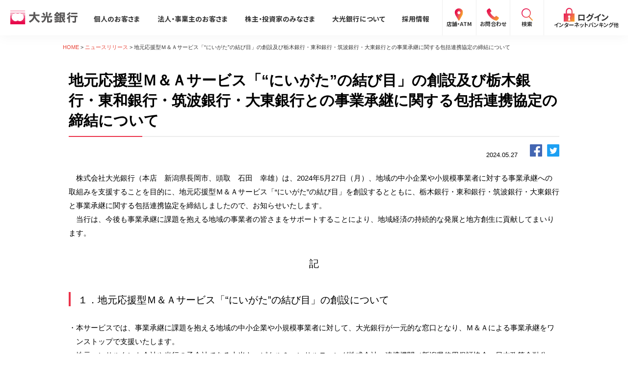

--- FILE ---
content_type: text/html; charset=UTF-8
request_url: https://taikobank.jp/news_release/detail.php?sn=1749
body_size: 81002
content:
<!doctype html>
<html>
<head>
<meta http-equiv="Content-Type" content="text/html; charset=utf-8" />
<meta name="description" content="新潟県内を中心に店舗を展開する地方銀行。本社：新潟県長岡市。インターネットバンキング、モバイルバンキング、キャッシュ＆クレジット一体型カード、各種ローン（仮審査申込み）や預金商品、資産運用（投資信託・外貨定期預金・個人年金保険）の紹介。" />
<meta name="keywords" content="大光銀行,たいこう,新潟,長岡,地方銀行,インターネットバンキング,モバイルバンキング,ローン,預金,投資信託,外貨預金,個人年金保険" />
<meta http-equiv="Content-Script-Type" content="text/javascript" />
<title>たいこうからのお知らせ | 大光銀行</title>
<link href="../css/new_common.css" rel="stylesheet" type="text/css" />
<link href="../css/news_new.css?date=20260125065453" rel="stylesheet" type="text/css" /> 

<script type="text/javascript" src="../js/jquery.js"></script>
<!--202509-->
<script async src="https://s.yimg.jp/images/listing/tool/cv/ytag.js"></script>
<script>
window.yjDataLayer = window.yjDataLayer || [];
function ytag() { yjDataLayer.push(arguments); }
ytag({"type":"ycl_cookie", "config":{"ycl_use_non_cookie_storage":true}});
</script>
<!--/202509-->

<!--202509-->
<!-- Google tag (gtag.js) -->
<script async src="https://www.googletagmanager.com/gtag/js?id=AW-17552202572"></script>
<script>
window.dataLayer = window.dataLayer || [];
function gtag(){dataLayer.push(arguments);}
gtag('js', new Date());

gtag('config', 'AW-17552202572');
</script>
<!--/202509-->

<!-- Google Tag Manager -->
<script>(function(w,d,s,l,i){w[l]=w[l]||[];w[l].push({'gtm.start':
new Date().getTime(),event:'gtm.js'});var f=d.getElementsByTagName(s)[0],
j=d.createElement(s),dl=l!='dataLayer'?'&l='+l:'';j.async=true;j.src=
'https://www.googletagmanager.com/gtm.js?id='+i+dl;f.parentNode.insertBefore(j,f);
})(window,document,'script','dataLayer','GTM-5Q7WJRC');</script>
<!-- End Google Tag Manager -->
<script async src="https://s.yimg.jp/images/listing/tool/cv/ytag.js"></script>
<script>
window.yjDataLayer = window.yjDataLayer || [];
function ytag() { yjDataLayer.push(arguments); }
ytag({"type":"ycl_cookie", "config":{"ycl_use_non_cookie_storage":true}});
</script>
<!--2024-->
<meta http-equiv="Expires" content="Mon, 15 Apr 2024 20:55:00 GMT">
<meta name="viewport" content="width=device-width, initial-scale=1.0, minimum-scale=1.0, user-scalable=no">
<meta name="author" content="">
<meta name="copyright" content="Copyright(C) THE TAIKO BANK,LTD.All Rights Reserved">
<meta property="og:title" content="大光銀行">
<meta property="og:site_name" content="大光銀行">
<meta property="og:type" content="website">
<meta property="og:locale" content="ja_JP">
<meta property="og:image" content="https://www.taikobank.jp/undefined/ogp/ogp.png">
<meta property="og:description" content="新潟県内を中心に店舗を展開する地方銀行。本社：新潟県長岡市。インターネットバンキング、モバイルバンキング、キャッシュ＆クレジット一体型カード、各種ローン（仮審査申込み）や預金商品、資産運用（投資信託・外貨定期預金・個人年金保険）の紹介。">
<meta property="og:url" content="https://www.taikobank.jp">
<meta name="twitter:title" content="大光銀行">
<meta name="twitter:site" content="https://www.taikobank.jp">
<meta name="twitter:card" content="summary_large_image">
<meta name="twitter:description" content="">
<meta name="twitter:image:src" content="https://www.taikobank.jp/undefined/ogp/ogp.png">
<meta name="twitter:domain" content="taikobank.jp">
<meta name="msapplication-TileImage" content="/undefined/favicons/mstile-144x144.png">
<meta name="msapplication-config" content="/undefined/favicons/browserconfig.xml">
<link rel="manifest" href="/undefined/favicons/manifest.json">
<link rel="apple-touch-icon" sizes="57x57" href="/undefined/favicons/apple-touch-icon-57x57.png">
<link rel="apple-touch-icon" sizes="60x60" href="/undefined/favicons/apple-touch-icon-60x60.png">
<link rel="apple-touch-icon" sizes="72x72" href="/undefined/favicons/apple-touch-icon-72x72.png">
<link rel="apple-touch-icon" sizes="76x76" href="/undefined/favicons/apple-touch-icon-76x76.png">
<link rel="apple-touch-icon" sizes="114x114" href="/undefined/favicons/apple-touch-icon-114x114.png">
<link rel="apple-touch-icon" sizes="120x120" href="/undefined/favicons/apple-touch-icon-120x120.png">
<link rel="apple-touch-icon" sizes="144x144" href="/undefined/favicons/apple-touch-icon-144x144.png">
<link rel="apple-touch-icon" sizes="152x152" href="/undefined/favicons/apple-touch-icon-152x152.png">
<link rel="apple-touch-icon" sizes="180x180" href="/undefined/favicons/apple-touch-icon-180x180.png">
<link rel="icon" type="image/png" href="/undefined/favicons/favicon-32x32.png" sizes="32x32">
<link rel="icon" type="image/png" href="/undefined/favicons/android-chrome-192x192.png" sizes="192x192">
<link rel="icon" type="image/png" href="/undefined/favicons/favicon-96x96.png" sizes="96x96">
<link rel="icon" type="image/png" href="/undefined/favicons/favicon-16x16.png" sizes="16x16">
<link rel="icon" type="image/svg+xml" href="/undefined/favicons/favicon.svg">
<link href="/css/new_common2.css?date=20260125185453" rel="stylesheet" type="text/css" /> 
<link href="/assets/css/common.css?v=20260125185453" rel="stylesheet"  type="text/css">
<link href="/assets/css/app.css?v=20260125185453" rel="stylesheet"  type="text/css">
<link rel="preconnect" href="https://fonts.googleapis.com">
<link rel="preconnect" href="https://fonts.gstatic.com" crossorigin>
<link href="https://fonts.googleapis.com/css2?family=Noto+Sans+JP:wght@500;700&display=swap" rel="stylesheet">
<link rel="stylesheet" href="https://cdn.jsdelivr.net/npm/swiper@11/swiper-bundle.min.css" /><link rel="stylesheet" href="https://cdn.jsdelivr.net/npm/@splidejs/splide@4.1.4/dist/css/splide.min.css">
<!--2024-->
<link rel="index" href="/" />
<link rel="shortcut icon" href="/img/favicon.ico" />
<script type="text/javascript">
var _gaq = _gaq || [];
_gaq.push(['_setAccount', 'UA-33678816-1']);
_gaq.push(['_trackPageview']);

(function() {
var ga = document.createElement('script'); ga.type = 'text/javascript'; ga.async = true;
ga.src = ('https:' == document.location.protocol ? 'https://ssl' : 'http://www') + '.google-analytics.com/ga.js';
var s = document.getElementsByTagName('script')[0]; s.parentNode.insertBefore(ga, s);
})();

</script>

<!-- Global site tag (gtag.js) - Google Ads: 940994069 -->
<script async src="https://www.googletagmanager.com/gtag/js?id=AW-940994069"></script>
<script>
window.dataLayer = window.dataLayer || [];
function gtag(){dataLayer.push(arguments);}
gtag('js', new Date());

gtag('config', 'AW-940994069');
</script>

<!-- 202207 -->
<!-- Global site tag (gtag.js) - Google Ads: 377275316 -->
<script async src="https://www.googletagmanager.com/gtag/js?id=AW-377275316"></script>
<script>
window.dataLayer = window.dataLayer || [];
function gtag(){dataLayer.push(arguments);}
gtag('js', new Date());

gtag('config', 'AW-377275316');
</script>
<!-- /202207 --></head>


<body>
<!-- Google Tag Manager (noscript) -->
<noscript><iframe src="https://www.googletagmanager.com/ns.html?id=GTM-5Q7WJRC"
height="0" width="0" style="display:none;visibility:hidden"></iframe></noscript>
<!-- End Google Tag Manager (noscript) -->

<div class="bg_gray"></div>
<script type="importmap">
    {
      "imports": {
        "anchor": "/assets/js/modules/anchor.js?v=11"
        ,"fixed-banner": "/assets/js/modules/fixed-banner.js?v=11"
        ,"menu": "/assets/js/modules/menu.js?v=11"
        ,"page-top": "/assets/js/modules/page-top.js?v=11"
        ,"accordion": "/assets/js/modules/accordion.js?v=11"
        ,"home-info": "/assets/js/modules/home-info.js?v=11"
        ,"carousel-campaign": "/assets/js/modules/carousel-campaign.js?v=11"
        ,"tab-service": "/assets/js/modules/tab-service.js?v=11"
        ,"tab-news": "/assets/js/modules/tab-news.js?v=11"
        ,"splide-pickup-banner": "/assets/js/modules/splide-pickup-banner.js?v=11"
        ,"splide-pickup-text": "/assets/js/modules/splide-pickup-text.js?v=11"
        ,"gsap": "https://cdn.jsdelivr.net/npm/gsap@3.12.5/+esm"
        ,"vue-dev": "https://cdn.jsdelivr.net/npm/vue@3.4.21/dist/vue.esm-browser.js"
        ,"vue-prod": "https://cdn.jsdelivr.net/npm/vue@3.4.21/dist/vue.esm-browser.prod.js"
        ,"vue": "https://cdn.jsdelivr.net/npm/vue@3.4.21/dist/vue.esm-browser.js"
      }
    }
</script>
<div class="l-header"><a class="l-header__link--logo" href="/"><img class="l-header__logo" src="/assets/images/common/logo-taikobank.svg" loading="lazy" alt="大光銀行"/></a>
  <div class="nav u-pc">
    <ul class="nav__list">
      <li class="nav__item js-nav-pc"><a class="nav__link" href="javascript:void(0)">個人のお客さま</a>
        <div class="nav__panel js-nav-pc-panel">
          <div class="l-container">
            <div class="nav__title--panel"><a href="/">個人のお客さま<img class="nav__icon--2" src="/assets/images/icons/chevron-right-o.svg" loading="lazy" alt=""/></a></div>
            <ul class="nav__list--2">
              <li class="nav__item--2"><a class="nav__link--2" href="/deposit/"><span>ためる・ふやす<br/>すべて見る</span><img class="nav__icon--2" src="/assets/images/icons/chevron-right-o.svg" loading="lazy" alt=""/></a>
                <ul class="nav__list--3">
                  <li class="nav__item--3"><a class="nav__link--3" href="/open-account/"><span>口座をひらく</span></a></li>
                  <li class="nav__item--3"><a class="nav__link--3" href="/deposit/unyo/"><span>投資信託</span></a></li>
                  <li class="nav__item--3"><a class="nav__link--3" href="/deposit/taiko-navi/"><span>たいこうNavi</span></a></li>
                  <li class="nav__item--3"><a class="nav__link--3" href="/sbi_lp/"><span>金融商品仲介</span></a></li>
                  <li class="nav__item--3"><a class="nav__link--3" href="/deposit/#deposit"><span>各種預金</span></a></li>
                  <li class="nav__item--3"><a class="nav__link--3" href="/echigo-oohanabi/"><span>えちご大花火支店</span></a></li>
                </ul>
              </li>
              <li class="nav__item--2"><a class="nav__link--2" href="/insurance/"><span>そなえる・のこす<br/>すべて見る</span><img class="nav__icon--2" src="/assets/images/icons/chevron-right-o.svg" loading="lazy" alt=""/></a>
                <ul class="nav__list--3">
                  <li class="nav__item--3"><a class="nav__link--3" href="/insurance/#insurance"><span>保険</span></a></li>
                  <li class="nav__item--3"><a class="nav__link--3" href="/insurance/ideco/"><span>iDeCo</span></a></li>
                  <li class="nav__item--3"><a class="nav__link--3" href="/insurance/yuigon/"><span>遺言信託・遺産整理業務</span></a></li>
                  <li class="nav__item--3"><a class="nav__link--3" href="/insurance/souzoku/"><span>相続手続き支援サービス</span></a></li>
                </ul>
              </li>
              <li class="nav__item--2"><a class="nav__link--2" href="/loan/"><span>かりる<br/>すべて見る</span><img class="nav__icon--2" src="/assets/images/icons/chevron-right-o.svg" loading="lazy" alt=""/></a>
                <ul class="nav__list--3">
                  <li class="nav__item--3"><a class="nav__link--3" href="/campaign/jyutaku_loan.php"><span>住宅ローン</span></a></li>
                  <li class="nav__item--3"><a class="nav__link--3" href="/loan/mycar/"><span>マイカーローン</span></a></li>
                  <li class="nav__item--3"><a class="nav__link--3" href="/loan/kyoiku/"><span>教育ローン</span></a></li>
                  <li class="nav__item--3"><a class="nav__link--3" href="/loan/free_luxzo/"><span>フリーローン</span></a></li>
                  <li class="nav__item--3"><a class="nav__link--3" href="/loan/card_luxzo/"><span>カードローン</span></a></li>
                  <li class="nav__item--3"><a class="nav__link--3" href="/loan/reform/"><span>リフォームローン</span></a></li>
                </ul>
              </li>
              <li class="nav__item--2"><a class="nav__link--2" href="/convenience/"><span>便利に使う<br/>すべて見る</span><img class="nav__icon--2" src="/assets/images/icons/chevron-right-o.svg" loading="lazy" alt=""/></a>
                <ul class="nav__list--3">
                  <li class="nav__item--3"><a class="nav__link--3" href="/convenience/debit/"><span>大光Visaデビットカード</span></a></li>
                  <li class="nav__item--3"><a class="nav__link--3" href="/ebanking/ebanking.php"><span>たいこうパーソナルe-バンキング</span></a></li>
                  <li class="nav__item--3"><a class="nav__link--3" href="/app_lp/"><span>大光銀行アプリ</span></a></li>
                  <li class="nav__item--3"><a class="nav__link--3" href="/convenience/electronicmoney/"><span>電子マネーチャージ</span></a></li>
                  <li class="nav__item--3"><a class="nav__link--3" href="/convenience/twinsmile.php"><span>ポイントサービス</span></a></li>
                  <li class="nav__item--3"><a class="nav__link--3" href="/bankatm_teikei/"><span>提携ATM</span></a></li>
                  <li class="nav__item--3"><a class="nav__link--3" href="/cotra/"><span>ことらサービス</span></a></li>
                  <li class="nav__item--3"><a class="nav__link--3" href="/convenience/nenkin/"><span>年金受取</span></a></li>
                  <li class="nav__item--3"><a class="nav__link--3" href="/convenience/kinko.php"><span>貸金庫</span></a></li>
                </ul>
              </li>
            </ul>
          </div>
        </div>
      </li>
      <li class="nav__item js-nav-pc"><a class="nav__link" href="javascript:void(0)">法人・事業主のお客さま</a>
        <div class="nav__panel js-nav-pc-panel">
          <div class="l-container">
            <div class="nav__title--panel">
                <a href="/business/">法人・事業主のお客さま<img class="nav__icon--2" src="/assets/images/icons/chevron-right-o.svg" loading="lazy" alt=""/></a>
            </div>
            <ul class="nav__list--2">
              <li class="nav__item--2"><a class="nav__link--2" href="/business/support/"><span>ビジネスサポート<br/>サービス&emsp;すべて見る</span><img class="nav__icon--2" src="/assets/images/icons/chevron-right-o.svg" loading="lazy" alt=""/></a>
                <ul class="nav__list--3">
                  <li class="nav__item--3"><a class="nav__link--3" href="/business/support/sdgs.php"><span>たいこうSDGsサポートサービス</span></a></li>
                  <li class="nav__item--3"><a class="nav__link--3" href="/business/support/big-advance/"><span>Taiko Big Advance</span></a></li>
                  <li class="nav__item--3"><a class="nav__link--3" href="/business/support/matching.php"><span>ビジネスマッチング・商談会</span></a></li>
                  <li class="nav__item--3"><a class="nav__link--3" href="/business/support/consulting.php"><span>経営コンサルティング</span></a></li>
                  <li class="nav__item--3"><a class="nav__link--3" href="/business/support/subsidy.php"><span>補助金・助成金</span></a></li>
                  <li class="nav__item--3"><a class="nav__link--3" href="/business/support/recruitment.php"><span>人材紹介業務</span></a></li>
                  <li class="nav__item--3"><a class="nav__link--3" href="/business/support/overseas/gaikoku-kawase.php"><span>外国為替・海外進出支援<br>サービス</span></a></li>
                  <li class="nav__item--3"><a class="nav__link--3" href="/business/support/service_list.php"><span>ビジネスサポートサービス一覧</span></a></li>
                  <li class="nav__item--3"><a class="nav__link--3" href="/business/support/links.php"><span>お役立ちリンク集</span></a></li>
                </ul>
              </li>
              <li class="nav__item--2"><a class="nav__link--2" href="/business/fund/"><span>事業資金の調達<br/>すべて見る</span><img class="nav__icon--2" src="/assets/images/icons/chevron-right-o.svg" loading="lazy" alt=""/></a>
                <ul class="nav__list--3">
                  <li class="nav__item--3"><a class="nav__link--3" href="/loan/business_funds_loan/"><span>ビジネス カードローン/フリーローン</span></a></li>
                  <li class="nav__item--3"><a class="nav__link--3" href="/business/fund/yushin.php"><span>たいこう創業支援ローン「勇進」</span></a></li>
                  <li class="nav__item--3"><a class="nav__link--3" href="/business/fund/product/index.php"><span>主な事業性融資商品</span></a></li>
                  <li class="nav__item--3"><a class="nav__link--3" href="/business/fund/clinic.php"><span>医療・介護・福祉分野</span></a></li>
                  <li class="nav__item--3"><a class="nav__link--3" href="/business/fund/agri.php"><span>農業・六次産業分野</span></a></li>
                  <li class="nav__item--3"><a class="nav__link--3" href="/business/fund/eco.php"><span>環境・エネルギー分野</span></a></li>
                  <li class="nav__item--3"><a class="nav__link--3" href="/business/fund/sibosai.php"><span>たいこうSDGs私募債</span></a></li>
                </ul>
              </li>
              <li class="nav__item--2"><a class="nav__link--2" href="/business/efficient/"><span>事務効率化<br/>すべて見る</span><img class="nav__icon--2" src="/assets/images/icons/chevron-right-o.svg" loading="lazy" alt=""/></a>
                <ul class="nav__list--3">
                  <li class="nav__item--3"><a class="nav__link--3" href="/ebanking/ebanking2.php"><span>たいこうオフィスe-バンキング</span></a></li>
                  <li class="nav__item--3"><a class="nav__link--3" href="/nb/"><span>NBセンターインターネット<br>代金回収サービス</span></a></li>
                  <li class="nav__item--3"><a class="nav__link--3" href="/ebanking/densai.php"><span>たいこうでんさいサービス</span></a></li>
                  <li class="nav__item--3"><a class="nav__link--3" href="/business/efficient/firmbanking.php"><span>ファームバンキングサービス</span></a></li>
                </ul>
              </li>
              <li class="nav__item--2"><a class="nav__link--2" href="/business/ma/"><span>事業承継・M＆A<br/>すべて見る</span><img class="nav__icon--2" src="/assets/images/icons/chevron-right-o.svg" loading="lazy" alt=""/></a>
                <ul class="nav__list--3">
                  <li class="nav__item--3"><a class="nav__link--3" href="/business/ma/syokei.php"><span>事業承継支援サービス</span></a></li>
                  <li class="nav__item--3"><a class="nav__link--3" href="/business/ma/ma_detail.php"><span>M＆A関連サービス</span></a></li>
                </ul>
                <a class="nav__link--2" href="/business/dc-plan/"><span>企業型確定拠出年金</span><img class="nav__icon--2" src="/assets/images/icons/chevron-right-o.svg" loading="lazy" alt=""/></a>
                <a class="nav__link--2" href="/business/#news"><span>新着情報・イベント情報<br/>すべて見る</span><img class="nav__icon--2" src="/assets/images/icons/chevron-right-o.svg" loading="lazy" alt=""/></a>
                <ul class="nav__list--3">
                  <li class="nav__item--3"><a class="nav__link--3" href="/business/#news"><span>新着情報/ニュースリリース/<br>お知らせ</span></a></li>
                  <li class="nav__item--3"><a class="nav__link--3" href="/business/#seminar"><span>セミナー/イベント情報</span></a></li>
                </ul>
              </li>
            </ul>
          </div>
        </div>
      </li>
      <li class="nav__item js-nav-pc"><a class="nav__link" href="javascript:void(0)">株主・投資家のみなさま</a>
        <div class="nav__panel js-nav-pc-panel">
          <div class="l-container">
            <div class="nav__title--panel"><a href="/ir/">株主・投資家のみなさま<img class="nav__icon--2" src="/assets/images/icons/chevron-right-o.svg" loading="lazy" alt=""/></a></div>
            <ul class="nav__list--2">
              <li class="nav__item--2"><a class="nav__link--2" href="/ir/"><span>株主・投資家のみなさま<br/>すべて見る</span><img class="nav__icon--2" src="/assets/images/icons/chevron-right-o.svg" loading="lazy" alt=""/></a>
                <ul class="nav__list--3">
                  <li class="nav__item--3"><a class="nav__link--3" href="/company/"><span>会社概要</span></a></li>
                  <li class="nav__item--3"><a class="nav__link--3" href="/ir/koukoku.php"><span>電子公告</span></a></li>
                  <li class="nav__item--3"><a class="nav__link--3" href="/ir/disclosure/"><span>ディスクロージャー資料</span></a></li>
                  <li class="nav__item--3"><a class="nav__link--3" href="/ir/kessan/"><span>業績・財務情報</span></a></li>
                  <li class="nav__item--3"><a class="nav__link--3" href="/ir/chiiki.php"><span>地域密着型金融への取組み</span></a></li>
                  <li class="nav__item--3"><a class="nav__link--3" href="https://www.net-presentations.com/8537/20250604/fb3tn0wr/" target="_blank"><span>会社説明会動画</span><span class="blank"></span></a></li>
                  <li class="nav__item--3"><a class="nav__link--3" href="/ir/g_meeting.php"><span>株主総会</span></a></li>
                </ul>
              </li>
            </ul>
          </div>
        </div>
      </li>
      <li class="nav__item js-nav-pc"><a class="nav__link" href="javascript:void(0)">大光銀行について</a>
        <div class="nav__panel js-nav-pc-panel">
          <div class="l-container">
            <div class="nav__title--panel"><a href="/company/">大光銀行について<img class="nav__icon--2" src="/assets/images/icons/chevron-right-o.svg" loading="lazy" alt=""/></a></div>
            <ul class="nav__list--2">
              <li class="nav__item--2"><a class="nav__link--2" href="/company/"><span>大光銀行について<br/>すべて見る</span><img class="nav__icon--2" src="/assets/images/icons/chevron-right-o.svg" loading="lazy" alt=""/></a>
                <ul class="nav__list--3">
                  <li class="nav__item--3"><a class="nav__link--3" href="/company/profile.php"><span>会社情報</span></a></li>
                  <li class="nav__item--3"><a class="nav__link--3" href="/company/housin.php"><span>経営方針</span></a></li>
                  <li class="nav__item--3"><a class="nav__link--3" href="/company/topics.php"><span>トピックス</span></a></li>
                  <li class="nav__item--3"><a class="nav__link--3" href="/company/group.php"><span>関連会社</span></a></li>
                  <li class="nav__item--3"><a class="nav__link--3" href="/company/csr.php"><span>社会貢献活動</span></a></li>
                  <li class="nav__item--3"><a class="nav__link--3" href="/company/eco/index.php"><span>環境への取組み</span></a></li>
                  <li class="nav__item--3"><a class="nav__link--3" href="/company/activity_promotion.php"><span>ダイバーシティ推進への取り組み</span></a></li>
                  <li class="nav__item--3"><a class="nav__link--3" href="https://www.youtube.com/watch?v=lQjxGBCbd4s" target="_blank"><span>創立80周年記念動画</span><span class="blank"></span></a></li>
                </ul>
              </li>
            </ul>
          </div>
        </div>
      </li>
      <li class="nav__item js-nav-pc"><a class="nav__link" href="javascript:void(0)">採用情報</a>
        <div class="nav__panel js-nav-pc-panel">
          <div class="l-container">
            <div class="nav__title--panel"><a href="/recruit/">採用情報<img class="nav__icon--2" src="/assets/images/icons/chevron-right-o.svg" loading="lazy" alt=""/></a></div>
            <ul class="nav__list--2">
              <li class="nav__item--2"><a class="nav__link--2" href="/recruit/"><span>採用情報<br/>すべて見る</span><img class="nav__icon--2" src="/assets/images/icons/chevron-right-o.svg" loading="lazy" alt=""/></a>
                <ul class="nav__list--3">
                  <li class="nav__item--3"><a class="nav__link--3" href="/recruit/fresh/"><span>新卒採用募集要項</span></a></li>
                  <li class="nav__item--3"><a class="nav__link--3" href="/company/"><span>会社概要</span></a></li>
                  <li class="nav__item--3"><a class="nav__link--3" href="/recruit/faq.php"><span>採用Q&amp;A</span></a></li>
                  <li class="nav__item--3"><a class="nav__link--3" href="/recruit/career.php"><span>中途採用募集要項</span></a></li>
                  <li class="nav__item--3"><a class="nav__link--3" href="/recruit/return.php"><span>復職(ジョブ・リターン)制度要項</span></a></li>
                </ul>
              </li>
            </ul>
          </div>
        </div>
      </li>
    </ul>
  </div>
  <ul class="l-header__list--button">
    <li class="l-header__item--button"><a class="l-header__button" href="/bankatm/"><img class="l-header__icon--button" src="/assets/images/icons/map-marker-gradient.svg" loading="lazy" alt=""/><span>店舗・ATM</span></a></li>
    <li class="l-header__item--button u-pc"><a class="l-header__button" href="/contact/"><img class="l-header__icon--button" src="/assets/images/icons/contact-gradient.svg" loading="lazy" alt=""/><span>お問合わせ</span></a></li>
    <li class="l-header__item--button js-open-menu-search">
      <button class="l-header__button"><img class="l-header__icon--button" src="/assets/images/icons/glass-gradient.svg" loading="lazy" alt=""/><span>検索</span></button>
    </li>
    <li class="l-header__item--button u-sp js-open-menu-login">
      <button class="l-header__button"><img class="l-header__icon--button" src="/assets/images/icons/padlock-gradient.svg" loading="lazy" alt=""/><span>ログイン</span></button>
    </li>
    <li class="l-header__item--button u-pc --login js-nav-pc"><a class="l-header__button --login" href="javascript:void(0)">
        <div class="--container"><img class="l-header__icon--button" src="/assets/images/icons/padlock-gradient.svg" loading="lazy" alt=""/><span>ログイン</span></div><span class="--note">インターネットバンキング他</span></a>
      <div class="nav__panel --login js-nav-pc-panel">
        <div class="nav-login">
          <div class="l-container nav-login__container">
            <div class="nav-login__container--kind">
              <h2 class="nav-login__title"><img class="--icon" src="/assets/images/icons/person.svg" loading="lazy" alt=""/><span>個人のお客さま</span></h2>
              <ul class="nav-login__list">
                <li class="nav-login__item --a">
                  <h3 class="nav-login__title--item">たいこうパーソナルe-バンキング</h3>
                  <div class="nav-login__container--links"><a class="nav-login__button" href="/ebanking/ebanking.php"  target="_blank"><span>サービスのご案内</span></a><a class="nav-login__button --login" href="https://bb3.ib.finemax.net/0532/B/B/B/C100/KBC11BN000B000.do" target="_blank"><span>ログイン</span></a></div>
                </li>
                <li class="nav-login__item --b">
                  <h3 class="nav-login__title--item">デビット会員用 Web</h3><span class="nav-login__note">（デビットカードをご利用のお客さま向け）</span>
                  <div class="nav-login__container--links"><a class="nav-login__button" href="/convenience/debit/"  target="_blank"><span>サービスのご案内</span></a><a class="nav-login__button --login" href="https://debit.cr.mufg.jp/p/login/RW1312010001?cc=02008" target="_blank"><span>ログイン</span></a></div>
                </li>
                <li class="nav-login__item --c">
                  <h3 class="nav-login__title--item">たいこうインターネット投信</h3>
                  <div class="nav-login__container--links"><a class="nav-login__button" href="/i_toshin/"  target="_blank"><span>サービスのご案内</span></a><a class="nav-login__button --login" href="https://ib-toushin.taikobank.jp/im2b/IBGate/" target="_blank"><span>ログイン</span></a></div>
                </li>
                <li class="nav-login__item --d">
                  <h3 class="nav-login__title--item">たいこうNavi</h3><span class="nav-login__note">（たいこうNaviをご利用のお客さま向け）</span>
                  <div class="nav-login__container--links"><a class="nav-login__button" href="/deposit/taiko-navi/"  target="_blank"><span>サービスのご案内</span></a><a class="nav-login__button --login" href="https://taiko.wealthnavi.com/" target="_blank"><span>ログイン<span class="nav-login__btn_attention">（※）</span></span></a></div>
                  <p><span class="nav-login__attention">※たいこうNaviはウェルスナビ株式会社が提供するサービスです。<br>これより先のページは、ウェルスナビ株式会社が運営するサイトとなります。</span></p>
                </li>
              </ul>
            </div>
            <div class="nav-login__container--kind --company">
              <h2 class="nav-login__title"><img class="--icon" src="/assets/images/icons/building.svg" loading="lazy" alt=""/><span>法人のお客さま</span></h2>
              <ul class="nav-login__list">
                <li class="nav-login__item --e">
                  <h3 class="nav-login__title--item">たいこうオフィスe-バンキング</h3>
                  <div class="nav-login__container--links"><a class="nav-login__button" href="/ebanking/ebanking2.php"  target="_blank"><span>サービスのご案内</span></a><a class="nav-login__button --login u-pc" href="/ebanking/logon.php" target="_blank"><span>ログイン</span></a></div>
                </li>
                <li class="nav-login__item --f">
                  <h3 class="nav-login__title--item">NBセンター</h3>
                  <div class="nav-login__container--links"><a class="nav-login__button" href="/nb/" target="_blank"><span>サービスのご案内</span></a><a class="nav-login__button --login u-pc" href="/ebanking/logon.php" target="_blank"><span>ログイン</span></a></div>
                </li>
                <li class="nav-login__item --g">
                  <h3 class="nav-login__title--item">たいこうでんさいサービス</h3><span class="nav-login__note">（電子債権をご利用のお客さま向け）</span>
                  <div class="nav-login__container--links"><a class="nav-login__button" href="/ebanking/densai.php" target="_blank"><span>サービスのご案内</span></a><a class="nav-login__button --login u-pc" href="/ebanking/densai_login.php" target="_blank"><span>ログイン</span></a></div>
                </li>
                <li class="nav-login__item --h">
                  <h3 class="nav-login__title--item">Taiko Big Advance</h3>
                  <div class="nav-login__container--links"><a class="nav-login__button" href="/business/support/big-advance/" target="_blank"><span>サービスのご案内</span></a><a class="nav-login__button --login u-pc" href="https://idp.bigadvance.app/oidc/bank0532/auth?protocol=oauth2&response_type=code&access_type=&client_id=big-advance&redirect_uri=https%3A%2F%2Fwww.taikobank-ba.jp%2Fcallback&scope=openid&state=bJ41jyxtn1&code_challenge_method=implicit" target="_blank"><span>ログイン</span></a></div>
                </li>
              </ul>
            </div>
          </div>
        </div>
      </div>
    </li>
    <li class="l-header__item--button u-sp">
      <button class="l-header__button --menu js-open-menu"><img class="l-header__icon--button" src="/assets/images/icons/menu.svg" loading="lazy" alt=""/><span>メニュー</span></button>
    </li>
  </ul>
</div>
<div class="nav u-sp" id="nav-sp" aria-hidden="true">
  <div class="nav__container--head"><a class="l-header__link--logo" href="/"><img class="l-header__logo" src="/assets/images/common/logo-taikobank.svg" loading="lazy" alt="大光銀行"/></a>
    <button class="nav__button--close js-close-menu"><img src="/assets/images/icons/close.svg" loading="lazy" alt=""/><span>閉じる</span></button>
  </div>
  <div class="nav__container--scroll">
    <div class="nav__container--buttons"><a class="--fee" href="/deposit/fee.php"><img class="--icon" src="/assets/images/icons/yen.svg" loading="lazy" alt=""/><span>手数料</span></a><a href="/deposit/rate.php"><img class="--icon" src="/assets/images/icons/graph.svg" loading="lazy" alt=""/><span>預金金利</span></a><a href="/contact/">
        <div class="c-icon --icon" data-icon="contact"></div><span>お問合わせ</span></a></div>
    <div class="nav__container--tab-panel">
      <ul class="nav__list--tab js-menu-sp-tab-list">
        <li class="nav__item--tab">
          <button class="nav__link--tab js-menu-sp-tab" aria-controls="#menu-panel-person">個人の<br>お客さま</button>
        </li>
        <li class="nav__item--tab">
          <button class="nav__link--tab js-menu-sp-tab" aria-controls="#menu-panel-company">法人の<br>お客さま</button>
        </li>
        <li class="nav__item--tab">
          <button class="nav__link--tab js-menu-sp-tab" aria-controls="#menu-panel-ir">企業・<br>IR情報</button>
        </li>
        <li class="nav__item--tab">
          <button class="nav__link--tab js-menu-sp-tab" aria-controls="#menu-panel-recruit">採用<br>情報</button>
        </li>
      </ul>
      <ul class="nav__list--panel js-menu-sp-panel-list">
        <li class="nav__item--panel" id="menu-panel-person" aria-hidden="true">
          <ul class="nav__list--2">
            <li class="nav__item--1"><a href="/">個人のお客さま<img class="nav__icon--2" src="/assets/images/icons/chevron-right-o.svg" loading="lazy" alt=""/></a></li>
            <li class="nav__item--2">
              <button class="nav__button--toggle js-menu-sp-toggle" aria-expanded="false"><span>ためる・ふやす</span></button>
              <div class="nav__container--accordion" style="height: 0;">
                <div class="nav__inner--accordion"><a class="nav__link--2" href="/deposit/"><span>ためる・ふやす
                      すべて見る</span></a>
                  <ul class="nav__list--3">
                    <li class="nav__item--3"><a class="nav__link--3" href="/open-account/">口座をひらく</a></li>
                    <li class="nav__item--3"><a class="nav__link--3" href="/deposit/unyo/">投資信託</a></li>
                    <li class="nav__item--3"><a class="nav__link--3" href="/deposit/taiko-navi/">たいこうNavi</a></li>
                    <li class="nav__item--3"><a class="nav__link--3" href="/sbi_lp/">金融商品仲介</a></li>
                    <li class="nav__item--3"><a class="nav__link--3" href="/deposit/#deposit">各種預金</a></li>
                    <li class="nav__item--3"><a class="nav__link--3" href="/echigo-oohanabi/">えちご大花火支店</a></li>
                  </ul>
                </div>
              </div>
            </li>
            <li class="nav__item--2">
              <button class="nav__button--toggle js-menu-sp-toggle" aria-expanded="false"><span>そなえる・のこす</span></button>
              <div class="nav__container--accordion" style="height: 0;">
                <div class="nav__inner--accordion"><a class="nav__link--2" href="/insurance/"><span>そなえる・のこす
                      すべて見る</span></a>
                  <ul class="nav__list--3">
                    <li class="nav__item--3"><a class="nav__link--3" href="/insurance/">保険</a></li>
                    <li class="nav__item--3"><a class="nav__link--3" href="/insurance/ideco/">iDeCo</a></li>
                    <li class="nav__item--3"><a class="nav__link--3" href="/insurance/yuigon/">遺言信託・遺産整理業務</a></li>
                    <li class="nav__item--3"><a class="nav__link--3" href="/insurance/souzoku/">相続手続き支援サービス</a></li>
                  </ul>
                </div>
              </div>
            </li>
            <li class="nav__item--2">
              <button class="nav__button--toggle js-menu-sp-toggle" aria-expanded="false"><span>かりる</span></button>
              <div class="nav__container--accordion" style="height: 0;">
                <div class="nav__inner--accordion"><a class="nav__link--2" href="/loan/"><span>かりる
                      すべて見る</span></a>
                  <ul class="nav__list--3">
                    <li class="nav__item--3"><a class="nav__link--3" href="/campaign/jyutaku_loan.php">住宅ローン</a></li>
                    <li class="nav__item--3"><a class="nav__link--3" href="/loan/mycar/">マイカーローン</a></li>
                    <li class="nav__item--3"><a class="nav__link--3" href="/loan/kyoiku/">教育ローン</a></li>
                    <li class="nav__item--3"><a class="nav__link--3" href="/loan/free_luxzo/">フリーローン</a></li>
                    <li class="nav__item--3"><a class="nav__link--3" href="/loan/card_luxzo/">カードローン</a></li>
                    <li class="nav__item--3"><a class="nav__link--3" href="/loan/reform/">リフォームローン</a></li>
                  </ul>
                </div>
              </div>
            </li>
            <li class="nav__item--2">
              <button class="nav__button--toggle js-menu-sp-toggle" aria-expanded="false"><span>便利に使う</span></button>
              <div class="nav__container--accordion" style="height: 0;">
                <div class="nav__inner--accordion"><a class="nav__link--2" href="/convenience/"><span>便利に使う
                      すべて見る</span></a>
                  <ul class="nav__list--3">
                    <li class="nav__item--3"><a class="nav__link--3" href="/convenience/debit/">大光Visaデビットカード</a></li>
                    <li class="nav__item--3"><a class="nav__link--3" href="/ebanking/ebanking.php">たいこうパーソナルe-バンキング</a></li>
                    <li class="nav__item--3"><a class="nav__link--3" href="/app_lp/">大光銀行アプリ</a></li>
                    <li class="nav__item--3"><a class="nav__link--3" href="/convenience/electronicmoney/">電子マネーチャージ</a></li>
                    <li class="nav__item--3"><a class="nav__link--3" href="/convenience/twinsmile.php">ポイントサービス</a></li>
                    <li class="nav__item--3"><a class="nav__link--3" href="/bankatm_teikei/">提携ATM</a></li>
                    <li class="nav__item--3"><a class="nav__link--3" href="/cotra/">ことらサービス</a></li>
                    <li class="nav__item--3"><a class="nav__link--3" href="/convenience/nenkin/">年金受取</a></li>
                    <li class="nav__item--3"><a class="nav__link--3" href="/convenience/kinko.php">貸金庫</a></li>
                  </ul>
                </div>
              </div>
            </li>
            <li class="nav__item--2">
              <button class="nav__button--toggle js-menu-sp-toggle" aria-expanded="false"><span>インターネットバンキング</span></button>
              <div class="nav__container--accordion" style="height: 0;">
                <div class="nav__inner--accordion">
                  <ul class="nav__list--3">
                    <li class="nav__item--3"><a class="nav__link--3" href="/ebanking/ebanking.php">たいこうパーソナルe-バンキング</a></li>
                    <li class="nav__item--3"><a class="nav__link--3" href="/i_toshin/">たいこうインターネット投信</a></li>
                  </ul>
                </div>
              </div>
            </li>
          </ul>
        </li>
        <li class="nav__item--panel" id="menu-panel-company" aria-hidden="true">
          <ul class="nav__list--2">
            <li class="nav__item--1"><a href="/business/">法人のお客さま<img class="nav__icon--2" src="/assets/images/icons/chevron-right-o.svg" loading="lazy" alt=""/></a></li>
            <li class="nav__item--2">
              <button class="nav__button--toggle js-menu-sp-toggle" aria-expanded="false"><span>ビジネスサポートサービス</span></button>
              <div class="nav__container--accordion" style="height: 0;">
                <div class="nav__inner--accordion"><a class="nav__link--2" href="/business/support/"><span>ビジネスサポートサービス
                      すべて見る</span></a>
                  <ul class="nav__list--3">
                    <li class="nav__item--3"><a class="nav__link--3" href="/business/support/sdgs.php">たいこうSDGsサポートサービス</a></li>
                    <li class="nav__item--3"><a class="nav__link--3" href="/business/support/big-advance/">Taiko Big Advance</a></li>
                    <li class="nav__item--3"><a class="nav__link--3" href="/business/support/matching.php">ビジネスマッチング・商談会</a></li>
                    <li class="nav__item--3"><a class="nav__link--3" href="/business/support/consulting.php">経営コンサルティング</a></li>
                    <li class="nav__item--3"><a class="nav__link--3" href="/business/support/subsidy.php">補助金・助成金</a></li>
                    <li class="nav__item--3"><a class="nav__link--3" href="/business/support/recruitment.php">人材紹介業務</a></li>
                    <li class="nav__item--3"><a class="nav__link--3" href="/business/support/overseas/gaikoku-kawase.php">外国為替・海外進出支援サービス</a></li>
                    <li class="nav__item--3"><a class="nav__link--3" href="/business/support/service_list.php">ビジネスサポートサービス一覧</a></li>
                    <li class="nav__item--3"><a class="nav__link--3" href="/business/support/links.php">お役立ちリンク集</a></li>
                  </ul>
                </div>
              </div>
            </li>
            <li class="nav__item--2">
              <button class="nav__button--toggle js-menu-sp-toggle" aria-expanded="false"><span>事業資金の調達</span></button>
              <div class="nav__container--accordion" style="height: 0;">
                <div class="nav__inner--accordion"><a class="nav__link--2" href="/business/fund/"><span>事業資金の調達
                      すべて見る</span></a>
                  <ul class="nav__list--3">
                    <li class="nav__item--3"><a class="nav__link--3" href="/loan/business_funds_loan/">ビジネス カードローン/フリーローン</a></li>
                    <li class="nav__item--3"><a class="nav__link--3" href="/business/fund/yushin.php">たいこう創業支援ローン「勇進」</a></li>
                    <li class="nav__item--3"><a class="nav__link--3" href="/business/fund/product/index.php">主な事業性融資商品</a></li>
                    <li class="nav__item--3"><a class="nav__link--3" href="/business/fund/clinic.php">医療・介護・福祉分野</a></li>
                    <li class="nav__item--3"><a class="nav__link--3" href="/business/fund/agri.php">農業・六次産業分野</a></li>
                    <li class="nav__item--3"><a class="nav__link--3" href="/business/fund/eco.php">環境・エネルギー分野</a></li>
                    <li class="nav__item--3"><a class="nav__link--3" href="/business/fund/sibosai.php">たいこうSDGs私募債</a></li>
                  </ul>
                </div>
              </div>
            </li>
            <li class="nav__item--2">
              <button class="nav__button--toggle js-menu-sp-toggle" aria-expanded="false"><span>事務効率化</span></button>
              <div class="nav__container--accordion" style="height: 0;">
                <div class="nav__inner--accordion"><a class="nav__link--2" href="/business/efficient/"><span>事務効率化
                      すべて見る</span></a>
                  <ul class="nav__list--3">
                    <li class="nav__item--3"><a class="nav__link--3" href="/ebanking/ebanking2.php">たいこうオフィスe-バンキング</a></li>
                    <li class="nav__item--3"><a class="nav__link--3" href="/nb/">NBセンターインターネット<br>代金回収サービス</a></li>
                    <li class="nav__item--3"><a class="nav__link--3" href="/ebanking/densai.php">でんさいサービス</a></li>
                    <li class="nav__item--3"><a class="nav__link--3" href="/business/efficient/firmbanking.php">ファームバンキングサービス</a></li>
                  </ul>
                </div>
              </div>
            </li>
            <li class="nav__item--2">
              <button class="nav__button--toggle js-menu-sp-toggle" aria-expanded="false"><span>事業承継・M＆A</span></button>
              <div class="nav__container--accordion" style="height: 0;">
                <div class="nav__inner--accordion"><a class="nav__link--2" href="/business/ma/"><span>事業承継・M＆A
                      すべて見る</span></a>
                  <ul class="nav__list--3">
                    <li class="nav__item--3"><a class="nav__link--3" href="/business/ma/syokei.php">事業承継支援サービス</a></li>
                    <li class="nav__item--3"><a class="nav__link--3" href="/business/ma/ma_detail.php">M＆A関連サービス</a></li>
                  </ul>
                </div>
              </div>
            </li>
            <li class="nav__item--2">
              <button class="nav__button--toggle js-menu-sp-toggle" aria-expanded="false"><span>企業型確定拠出年金</span></button>
              <div class="nav__container--accordion" style="height: 0;">
                <div class="nav__inner--accordion"><a class="nav__link--2" href="/business/dc-plan/"><span>企業型確定拠出年金</span></a>
                </div>
              </div>
            </li>
            <li class="nav__item--2">
              <button class="nav__button--toggle js-menu-sp-toggle" aria-expanded="false"><span>新着情報・イベント情報</span></button>
              <div class="nav__container--accordion" style="height: 0;">
                <div class="nav__inner--accordion">
                  <ul class="nav__list--3">
                    <li class="nav__item--3"><a class="nav__link--3" href="/business/#news">新着情報/ニュースリリース/お知らせ</a></li>
                    <li class="nav__item--3"><a class="nav__link--3" href="/business/#seminar">セミナー/イベント情報</a></li>
                  </ul>
                </div>
              </div>
            </li>
            <li class="nav__item--2">
              <button class="nav__button--toggle js-menu-sp-toggle" aria-expanded="false"><span>インターネットバンキング</span></button>
              <div class="nav__container--accordion" style="height: 0;">
                <div class="nav__inner--accordion">
                  <ul class="nav__list--3">
                    <li class="nav__item--3"><a class="nav__link--3" href="/ebanking/ebanking2.php">たいこうオフィスe-バンキング</a></li>
                    <li class="nav__item--3"><a class="nav__link--3" href="/nb/">NBセンターインターネット<br>代金回収サービス</a></li>
                    <li class="nav__item--3"><a class="nav__link--3" href="/ebanking/densai.php">たいこうでんさいサービス</a></li>
                    <li class="nav__item--3"><a class="nav__link--3" href="/business/support/big-advance/">Taiko Big Advance</a></li>
                  </ul>
                </div>
              </div>
            </li>
          </ul>
        </li>
        <li class="nav__item--panel" id="menu-panel-ir" aria-hidden="true">
          <ul class="nav__list--2">
            <li class="nav__item--2">
              <button class="nav__button--toggle js-menu-sp-toggle" aria-expanded="false"><span>株主・投資家のみなさま</span></button>
              <div class="nav__container--accordion" style="height: 0;">
                <div class="nav__inner--accordion"><a class="nav__link--2" href="/ir/"><span>株主・投資家のみなさま
                      すべて見る</span></a>
                  <ul class="nav__list--3">
                    <li class="nav__item--3"><a class="nav__link--3" href="/company/">会社概要</a></li>
                    <li class="nav__item--3"><a class="nav__link--3" href="/ir/koukoku.php">電子公告</a></li>
                    <li class="nav__item--3"><a class="nav__link--3" href="/ir/disclosure/">ディスクロージャー資料</a></li>
                    <li class="nav__item--3"><a class="nav__link--3" href="/ir/kessan/">業績・財務情報</a></li>
                    <li class="nav__item--3"><a class="nav__link--3" href="/ir/chiiki.php">地域密着型金融への取組み</a></li>
                    <li class="nav__item--3"><a class="nav__link--3" href="https://www.net-presentations.com/8537/20250604/fb3tn0wr/" target="_blank">会社説明会動画</a><span class="blank"></span></li>
                    <li class="nav__item--3"><a class="nav__link--3" href="/ir/g_meeting.php">株主総会</a></li>
                  </ul>
                </div>
              </div>
            </li>
            <li class="nav__item--2">
              <button class="nav__button--toggle js-menu-sp-toggle" aria-expanded="false"><span>大光銀行について</span></button>
              <div class="nav__container--accordion" style="height: 0;">
                <div class="nav__inner--accordion"><a class="nav__link--2" href="/company/"><span>大光銀行について
                      すべて見る</span></a>
                  <ul class="nav__list--3">
                    <li class="nav__item--3"><a class="nav__link--3" href="/company/profile.php">会社情報</a></li>
                    <li class="nav__item--3"><a class="nav__link--3" href="/company/housin.php">経営方針</a></li>
                    <li class="nav__item--3"><a class="nav__link--3" href="/company/topics.php">トピックス</a></li>
                    <li class="nav__item--3"><a class="nav__link--3" href="/company/group.php">関連会社</a></li>
                    <li class="nav__item--3"><a class="nav__link--3" href="/company/csr.php">社会貢献活動</a></li>
                    <li class="nav__item--3"><a class="nav__link--3" href="/company/eco/index.php">環境への取組み</a></li>
                    <li class="nav__item--3"><a class="nav__link--3" href="/company/activity_promotion.php">ダイバーシティ推進への取り組み</a></li>
                    <li class="nav__item--3"><a class="nav__link--3" href="https://www.youtube.com/watch?v=lQjxGBCbd4s" target="_blank">創立80周年記念動画</a><span class="blank"></span></li>
                  </ul>
                </div>
              </div>
            </li>
          </ul>
        </li>
        <li class="nav__item--panel" id="menu-panel-recruit" aria-hidden="true">
          <ul class="nav__list--2">
            <li class="nav__item--2">
              <button class="nav__button--toggle js-menu-sp-toggle" aria-expanded="false"><span>採用情報</span></button>
              <div class="nav__container--accordion" style="height: 0;">
                <div class="nav__inner--accordion"><a class="nav__link--2" href="/recruit/"><span>採用情報
                      すべて見る</span></a>
                  <ul class="nav__list--3">
                    <li class="nav__item--3"><a class="nav__link--3" href="/recruit/fresh/">新卒採用募集要項</a></li>
                    <li class="nav__item--3"><a class="nav__link--3" href="/company/">会社概要</a></li>
                    <li class="nav__item--3"><a class="nav__link--3" href="/recruit/faq.php">採用Q&amp;A</a></li>
                    <li class="nav__item--3"><a class="nav__link--3" href="/recruit/career.php">中途採用募集要項</a></li>
                    <li class="nav__item--3"><a class="nav__link--3" href="/recruit/return.php">復職(ジョブ・リターン)制度要項</a></li>
                  </ul>
                </div>
              </div>
            </li>
          </ul>
        </li>
      </ul>
    </div>
  </div>
</div>
<div class="nav u-sp" id="nav-sp-login" aria-hidden="true">
  <div class="nav__container--head"><a class="l-header__link--logo" href="/"><img class="l-header__logo" src="/assets/images/common/logo-taikobank.svg" loading="lazy" alt="大光銀行"/></a>
    <button class="nav__button--close js-close-menu-login"><img src="/assets/images/icons/close.svg" loading="lazy" alt=""/><span>閉じる</span></button>
  </div>
  <div class="nav__container--scroll">
    <div class="nav-login">
      <div class="l-container nav-login__container">
        <div class="nav-login__container--kind">
          <h2 class="nav-login__title"><img class="--icon" src="/assets/images/icons/person.svg" loading="lazy" alt=""/><span>個人のお客さま</span></h2>
          <ul class="nav-login__list">
            <li class="nav-login__item --a">
              <h3 class="nav-login__title--item">たいこうパーソナルe-バンキング</h3>
              <div class="nav-login__container--links"><a class="nav-login__button" href="/ebanking/ebanking.php" target="_blank"><span>サービスのご案内</span></a><a class="nav-login__button --login" href="https://bb3.ib.finemax.net/0532/B/B/B/C100/KBC11BN000B000.do" target="_blank"><span>ログイン</span></a></div>
            </li>
            <li class="nav-login__item --b">
              <h3 class="nav-login__title--item">デビット会員用 Web</h3><span class="nav-login__note">（デビットカードをご利用のお客さま向け）</span>
              <div class="nav-login__container--links"><a class="nav-login__button" href="/convenience/debit/" target="_blank"><span>サービスのご案内</span></a><a class="nav-login__button --login" href="https://debit.cr.mufg.jp/p/login/RW1312010001?cc=02008" target="_blank"><span>ログイン</span></a></div>
            </li>
            <li class="nav-login__item --c">
              <h3 class="nav-login__title--item">たいこうインターネット投信</h3>
              <div class="nav-login__container--links"><a class="nav-login__button" href="/i_toshin/" target="_blank"><span>サービスのご案内</span></a><a class="nav-login__button --login" href="https://ib-toushin.taikobank.jp/sp_im2b/IBGate/" target="_blank"><span>ログイン</span></a></div>
            </li>
            <li class="nav-login__item --d">
              <h3 class="nav-login__title--item">たいこうNavi</h3><span class="nav-login__note">（たいこうNaviをご利用のお客さま向け）</span>
              <div class="nav-login__container--links"><a class="nav-login__button" href="/deposit/taiko-navi/" target="_blank"><span>サービスのご案内</span></a><a class="nav-login__button --login" href="https://taiko.wealthnavi.com/" target="_blank"><span>ログイン<span class="nav-login__btn_attention">（※）</span></span></a></div>
              <p><span class="nav-login__attention">※たいこうNaviはウェルスナビ株式会社が提供するサービスです。<br>これより先のページは、ウェルスナビ株式会社が運営するサイトとなります。</span></p>
            </li>
          </ul>
        </div>
        <div class="nav-login__container--kind --company">
          <h2 class="nav-login__title"><img class="--icon" src="/assets/images/icons/building.svg" loading="lazy" alt=""/><span>法人のお客さま</span></h2>
          <ul class="nav-login__list">
            <li class="nav-login__item --e">
              <h3 class="nav-login__title--item">たいこうオフィスe-バンキング</h3>
              <div class="nav-login__container--links"><a class="nav-login__button" href="/ebanking/ebanking2.php" target="_blank"><span>サービスのご案内</span></a><a class="nav-login__button --login u-pc" href=""><span>ログイン</span></a></div>
            </li>
            <li class="nav-login__item --f">
              <h3 class="nav-login__title--item">NBセンター</h3>
              <div class="nav-login__container--links"><a class="nav-login__button" href="/nb/" target="_blank"><span>サービスのご案内</span></a><a class="nav-login__button --login u-pc" href=""><span>ログイン</span></a></div>
            </li>
            <li class="nav-login__item --g">
              <h3 class="nav-login__title--item">たいこうでんさいサービス</h3><span class="nav-login__note">（電子債権をご利用のお客さま向け）</span>
              <div class="nav-login__container--links"><a class="nav-login__button" href="/ebanking/densai.php" target="_blank"><span>サービスのご案内</span></a><a class="nav-login__button --login u-pc" href=""><span>ログイン</span></a></div>
            </li>
            <li class="nav-login__item --h">
              <h3 class="nav-login__title--item">Taiko Big Advance</h3>
              <div class="nav-login__container--links"><a class="nav-login__button" href="/business/support/big-advance/" target="_blank"><span>サービスのご案内</span></a><a class="nav-login__button --login u-pc" href=""><span>ログイン</span></a></div>
            </li>
          </ul>
        </div>
      </div>
    </div>
  </div>
</div>

<div class="nav" id="nav-search" aria-hidden="true">
  <div class="nav__container--head"><a class="l-header__link--logo u-sp" href="/"><img class="l-header__logo" src="/assets/images/common/logo-taikobank.svg" loading="lazy" alt="大光銀行"/></a>
    <button class="nav__button--close js-close-menu-search"><img src="/assets/images/icons/close.svg" loading="lazy" alt=""/><span>閉じる</span></button>
  </div>
  <div class="nav__container--scroll">
      <div class="nav-search">
          <div class="l-container nav-search__container">
              <div class="nav-search--kind">
                <form action="/search/">
                  <input type="text" placeholder="キーワードを入力" name="kw" value="" class="iSearchAssist">
                  <input type="hidden" name="env" value="taikou">
                  <input type="hidden" name="temp" value="default">
                  <button type="submit"><img src="/assets/images/icons/glass-gradient.svg" loading="lazy" alt=""/><span class="u-pc">検索</span></button>
                </form>
              </div>
            </div>
        </div>
  </div>
</div>


<div id="contents" class="clearfix">
	<ul class="pnkz">
    	<li><a href="/">HOME</a>  &gt;  </li>
        <li><a href="./">ニュースリリース</a>  &gt;  </li>
        <li>地元応援型Ｍ＆Ａサービス「“にいがた”の結び目」の創設及び栃木銀行・東和銀行・筑波銀行・大東銀行との事業承継に関する包括連携協定の締結について</li>
    </ul>
    
    
    
    <div class="news_list">
    	<h2>
        	地元応援型Ｍ＆Ａサービス「“にいがた”の結び目」の創設及び栃木銀行・東和銀行・筑波銀行・大東銀行との事業承継に関する包括連携協定の締結について        </h2>
        
        <div class="news_block01 clearfix">
            <ul>
                <li class="date">
                    2024.05.27                </li><!--
                --><li>
                    <a target="_blank" href="https://www.facebook.com/sharer/sharer.php?u=http%3A%2F%2Fwww.taikobank.jp%2Fnews_release%2Fdetail.php%3Fsn%3D1749">
                        <img src="../images/news/icon_fb.png" width="25px" class="_hover" alt="facebookでシェア"/>
                    </a>
                </li><!--
                --><li>
                    <a target="_blank" href="http://twitter.com/share?url=http%3A%2F%2Fwww.taikobank.jp%2Fnews_release%2Fdetail.php%3Fsn%3D1749">
                        <img src="../images/news/icon_tw.png" width="25px" class="_hover" alt="ツイート"/>
                    </a>
                </li>
            </ul>
        </div>
        
    	<div id="news_body">
        	        	<p class="news_honbun" style="width:830px;font-size:100%;line-height:1.8;">
　株式会社大光銀行（本店　新潟県長岡市、頭取　石田　幸雄）は、2024年5月27日（月）、地域の中小企業や小規模事業者に対する事業承継への取組みを支援することを目的に、地元応援型Ｍ＆Ａサービス「“にいがた”の結び目」を創設するとともに、栃木銀行・東和銀行・筑波銀行・大東銀行と事業承継に関する包括連携協定を締結しましたので、お知らせいたします。<br />
　当行は、今後も事業承継に課題を抱える地域の事業者の皆さまをサポートすることにより、地域経済の持続的な発展と地方創生に貢献してまいります。
</p>


<p class="news_ki" style="margin-bottom:-5px;font-size:100%;">記</p>

<br />

<span class="news_midasi" style="margin:0 ;">１．地元応援型Ｍ＆Ａサービス「“にいがた”の結び目」の創設について</span>

<ul class="indent">
  <li>・本サービスでは、事業承継に課題を抱える地域の中小企業や小規模事業者に対して、大光銀行が一元的な窓口となり、Ｍ＆Ａによる事業承継をワンストップで支援いたします。</li>
  <li>・地元コンサルタント会社や当行の子会社である大光キャピタル＆コンサルティング株式会社、連携機関（新潟県信用保証協会、日本政策金融公庫、日本公認会計士協会新潟県会）と共に、Ｍ＆Ａの成約に至るまでのサポートを実施することで、効果的な事業承継支援が可能となります。</li>
</ul>

<p style="padding-left:29px;" >
＜連携スキーム＞
</p>

<p align="center" class="mt0 pc">
    <img src="/images/news/news_20240527_01.png" width="90%" alt="">
</p>
<p align="center" class="mt0 sp">
    <img src="/images/news/news_20240527_01.png" width="100%" alt="">
</p>

<br />


<span class="news_midasi" style="margin:0 ;">２．栃木銀行・東和銀行・筑波銀行・大東銀行との事業承継に関する包括連携協定の締結について</span>

<ul class="indent">
  <li>・栃木銀行・東和銀行・筑波銀行・大東銀行と事業承継に関する包括連携協定を締結することで、既に各行において創設されている【地元応援型Ｍ＆Ａサービス】「“とちぎ”の結び目（栃木銀行）」、「“ぐんま”の結び目（東和銀行）」、「“筑波”の結び目（筑波銀行）」、「“ふくしま”の結び目（大東銀行）」、「“さいたま”の結び目（栃木銀行・東和銀行・筑波銀行）」と連携し、広域での事業承継・Ｍ＆Ａ業務を展開いたします。これにより、これまで以上に事業承継支援の機能強化につなげてまいります。</li>
</ul>

<p style="padding-left:29px;" >
＜「結び目」の広域連携スキーム＞
</p>

<ul class="indent mt0">
  <li>・近隣4行と情報連携を図りながら、群馬県・埼玉県・栃木県・茨城県・福島県の「結び目」と広域連携することで、新潟県と各エリアを結び合わせる事業承継・Ｍ＆Ａの広域マッチング体制を構築する。</li>
</ul>

<p align="center" class="pc">
    <img src="/images/news/news_20240527_02.png" width="90%" alt="">
</p>

<p align="center" class="sp">
    <img src="/images/news/news_20240527_02.png" width="100%" alt="">
</p>


<p class="news_ijou" style="font-size:100%;">
以　　上<br>
<br>
【本件に関するお問合せ先】<br class="sp" />　TEL 0258-36-4111　FAX 0258-36-4151<br>
株式会社大光銀行　地域産業支援部　 地方創生推進室<br class="sp" />　稲田、内山
</p>
                    	
        </div>
    </div>
    
    
        <footer class="l-footer">
  <div class="l-footer__container--head"><a href="https://lin.ee/qDxzjgT" target="_blank"><img class="l-footer__icon --sns --line" src="/assets/images/icons/line.svg" loading="lazy" alt="LINE"/></a>
      <a href="http://www.youtube.com/@user-vm2xb9li4r" target="_blank"><img class="l-footer__icon --sns --youtube" src="/assets/images/icons/youtube.svg" loading="lazy" alt="YouTube"/></a></div>
  <div class="l-footer__container--main">
    <div class="l-container">
      <div class="l-footer__accordion">
        <button class="l-footer__button--accordion js-accordion" data-accordion-init-pc="open"><span>指針・方針・制度など</span></button>
        <div class="l-footer__container--accordion">
          <ul class="l-footer__list--accordion">
            <li class="l-footer__item--accordion">
              <ul class="l-footer__list--accordion-2">
                <li class="l-footer__item--accordion-2"><a class="l-footer__link--accordion-2" href="/cm/">CMギャラリー</a></li>
                <li class="l-footer__item--accordion-2"><a class="l-footer__link--accordion-2" href="/assets/images/guideline/pdf/sustainability.pdf" target="_blank">サステナビリティ基本方針</a></li>
                <li class="l-footer__item--accordion-2"><a class="l-footer__link--accordion-2" href="/assets/images/guideline/pdf/sdgs.pdf" target="_blank">たいこうSDGs宣言</a></li>
                <li class="l-footer__item--accordion-2"><a class="l-footer__link--accordion-2" href="/assets/images/guideline/pdf/sustainable.pdf" target="_blank">サステナブル投融資方針</a></li>
                <li class="l-footer__item--accordion-2"><a class="l-footer__link--accordion-2" href="/assets/images/guideline/pdf/human-rights-policy.pdf" target="_blank">人権方針</a></li>
                <li class="l-footer__item--accordion-2"><a class="l-footer__link--accordion-2" href="/assets/images/guideline/pdf/multi-stakeholder.pdf" target="_blank">マルチステークホルダー方針</a></li>
                <li class="l-footer__item--accordion-2"><a class="l-footer__link--accordion-2" href="/assets/images/guideline/pdf/partnership.pdf" target="_blank">パートナーシップ構築宣言</a></li>
                <li class="l-footer__item--accordion-2"><a class="l-footer__link--accordion-2" href="/pdf/">商品概要説明書</a></li>
                <li class="l-footer__item--accordion-2"><a class="l-footer__link--accordion-2" href="/news/detail2.php">各種規定等</a></li>
              </ul>
            </li>
            <li class="l-footer__item--accordion">
              <ul class="l-footer__list--accordion-2">
                <li class="l-footer__item--accordion-2"><a class="l-footer__link--accordion-2" href="/notice/enkatsu.php">金融円滑化に関する取り組みについて</a></li>
                <li class="l-footer__item--accordion-2"><a class="l-footer__link--accordion-2" href="/guidelines/">「経営者保証に関するガイドライン」への対応状況</a></li>
                <li class="l-footer__item--accordion-2"><a class="l-footer__link--accordion-2" href="/notice/kanyu.php">金融サービスの提供および利用環境の整備等に関する法律にもとづく勧誘方針</a></li>
                <li class="l-footer__item--accordion-2"><a class="l-footer__link--accordion-2" href="/notice/kihon.php">お客さま本位の業務運営に関する取組方針</a></li>
                <li class="l-footer__item--accordion-2"><a class="l-footer__link--accordion-2" href="/images/common/UY4jzPvwB2zKwTJEcUw7.pdf" target="_blank">金融商品取引にあたってのご案内（重要情報シート）</a></li>
                <li class="l-footer__item--accordion-2"><a class="l-footer__link--accordion-2" href="/notice/privacypolicy.php">個人情報保護方針（プライバシー・ポリシー）</a></li>
                <li class="l-footer__item--accordion-2"><a class="l-footer__link--accordion-2" href="/notice/kojinjyouhou.php">お客さまの個人情報の取扱いについて</a></li>
                <li class="l-footer__item--accordion-2"><a class="l-footer__link--accordion-2" href="/notice/privacy2.php">特定個人情報等保護方針</a></li>
            </ul>
            </li>
            <li class="l-footer__item--accordion">
              <ul class="l-footer__list--accordion-2">
                <li class="l-footer__item--accordion-2"><a class="l-footer__link--accordion-2" href="/notice/houjin.php">法人等のお客さま情報の共同利用について</a></li>
                <li class="l-footer__item--accordion-2"><a class="l-footer__link--accordion-2" href="/notice/hokenbosyu.php">保険募集に関する基本方針（保険募集指針）</a></li>
                <li class="l-footer__item--accordion-2"><a class="l-footer__link--accordion-2" href="/notice/kigenbi.php">特定投資家制度における移行の「期限日」について</a></li>
                <li class="l-footer__item--accordion-2"><a class="l-footer__link--accordion-2" href="/notice/riekisouhan.php">利益相反管理方針</a></li>
                <li class="l-footer__item--accordion-2"><a class="l-footer__link--accordion-2" href="/notice/money.php">マネー・ローンダリング及びテロ資金供与対策にかかる基本方針</a></li>
                <li class="l-footer__item--accordion-2"><a class="l-footer__link--accordion-2" href="/electronic_payment/">電子決済等代行業者との連携及び協働について</a></li>
                <li class="l-footer__item--accordion-2"><a class="l-footer__link--accordion-2" href="/assets/images/guideline/pdf/cyber-security.pdf" target="_blank">サイバーセキュリティ経営宣言</a></li>
                <li class="l-footer__item--accordion-2"><a class="l-footer__link--accordion-2" href="/sitepolicy/">本サイトのご利用にあたって</a></li>
              </ul>
            </li>
          </ul>
        </div>
      </div>
      <ul class="nav-footer">
        <li class="nav-footer__item--1"><a class="nav-footer__link--1" href="/">個人のお客さま</a>
          <ul class="nav-footer__list--2 u-pc">
            <li class="nav-footer__item--2"><a class="nav-footer__link--2" href="/deposit/">ためる・ふやす</a></li>
            <li class="nav-footer__item--2"><a class="nav-footer__link--2" href="/insurance/">そなえる・のこす</a></li>
            <li class="nav-footer__item--2"><a class="nav-footer__link--2" href="/loan/">かりる</a></li>
            <li class="nav-footer__item--2"><a class="nav-footer__link--2" href="/convenience/">便利につかう</a></li>
          </ul>
        </li>
        <li class="nav-footer__item--1"><a class="nav-footer__link--1" href="/business/">法人・事業主のお客さま</a>
          <ul class="nav-footer__list--2 u-pc">
            <li class="nav-footer__item--2"><a class="nav-footer__link--2" href="/business/support/">ビジネスサポートサービス</a></li>
            <li class="nav-footer__item--2"><a class="nav-footer__link--2" href="/business/fund/">事業資金の調達</a></li>
            <li class="nav-footer__item--2"><a class="nav-footer__link--2" href="/business/efficient/">事務効率化</a></li>
            <li class="nav-footer__item--2"><a class="nav-footer__link--2" href="/business/ma/">事業承継・M&amp;A</a></li>
            <li class="nav-footer__item--2"><a class="nav-footer__link--2" href="/business/#news">新着情報・イベント情報</a></li>
          </ul>
        </li>
        <li class="nav-footer__item--1"><a class="nav-footer__link--1" href="/ir/">株主・投資家のみなさま</a>
          <ul class="nav-footer__list--2 u-pc">
            <li class="nav-footer__item--2"><a class="nav-footer__link--2" href="/company/">会社概要</a></li>
            <li class="nav-footer__item--2"><a class="nav-footer__link--2" href="/ir/koukoku.php">電子公告</a></li>
            <li class="nav-footer__item--2"><a class="nav-footer__link--2" href="/ir/disclosure/">ディスクロージャー資料</a></li>
            <li class="nav-footer__item--2"><a class="nav-footer__link--2" href="/ir/kessan/">業績・財務情報</a></li>
            <li class="nav-footer__item--2"><a class="nav-footer__link--2" href="/ir/chiiki.php">地域密着型金融への取組み</a></li>
            <li class="nav-footer__item--2"><a class="nav-footer__link--2" href="https://www.net-presentations.com/8537/20250604/fb3tn0wr/" target="_blank">会社説明会動画</a><span class="blank"></span></li>
            <li class="nav-footer__item--2"><a class="nav-footer__link--2" href="/ir/g_meeting.php">株主総会</a></li>
          </ul>
        </li>
        <li class="nav-footer__item--1"><a class="nav-footer__link--1" href="/company/">大光銀行について</a>
          <ul class="nav-footer__list--2 u-pc">
            <li class="nav-footer__item--2"><a class="nav-footer__link--2" href="/company/profile.php">会社情報</a></li>
            <li class="nav-footer__item--2"><a class="nav-footer__link--2" href="/company/housin.php">経営方針</a></li>
            <li class="nav-footer__item--2"><a class="nav-footer__link--2" href="/company/topics.php">トピックス</a></li>
            <li class="nav-footer__item--2"><a class="nav-footer__link--2" href="/company/group.php">関連会社</a></li>
            <li class="nav-footer__item--2"><a class="nav-footer__link--2" href="/company/csr.php">社会貢献活動</a></li>
            <li class="nav-footer__item--2"><a class="nav-footer__link--2" href="/company/eco/index.php">環境への取組み</a></li>
            <li class="nav-footer__item--2"><a class="nav-footer__link--2" href="/company/activity_promotion.php">ダイバーシティ推進への取組み</a></li>
            <li class="nav-footer__item--2"><a class="nav-footer__link--2" href="https://www.youtube.com/watch?v=lQjxGBCbd4s" target="_blank">創立80周年記念動画</a><span class="blank"></span></li>
          </ul>
        </li>
        <li class="nav-footer__item--1"><a class="nav-footer__link--1" href="/recruit/">採用情報</a>
          <ul class="nav-footer__list--2 u-pc">
            <li class="nav-footer__item--2"><a class="nav-footer__link--2" href="/recruit/fresh/">新卒採用募集要項</a></li>
            <li class="nav-footer__item--2"><a class="nav-footer__link--2" href="/company/">会社概要</a></li>
            <li class="nav-footer__item--2"><a class="nav-footer__link--2" href="/recruit/faq.php">採用Q&amp;A</a></li>
            <li class="nav-footer__item--2"><a class="nav-footer__link--2" href="/recruit/career.php">中途採用募集要項</a></li>
            <li class="nav-footer__item--2"><a class="nav-footer__link--2" href="/recruit/return.php">復職（ジョブ・リターン）制度要項</a></li>
          </ul>
        </li>
        <li class="nav-footer__item--1 js-open-menu-login"><a class="nav-footer__link--1 js-open-menu-login">各種ログイン</a>
          <ul class="nav-footer__list--2 u-pc">
            <li class="nav-footer__item--2"><a class="nav-footer__link--2" href="/ebanking/ebanking.php">たいこうパーソナルe-バンキング</a></li>
            <li class="nav-footer__item--2"><a class="nav-footer__link--2" href="/i_toshin/">たいこうインターネット投信</a></li>
            <li class="nav-footer__item--2"><a class="nav-footer__link--2" href="/ebanking/ebanking2.php">たいこうオフィスe-バンキング</a></li>
            <li class="nav-footer__item--2"><a class="nav-footer__link--2" href="/nb/">ＮＢセンターインターネット代金回収サービス</a></li>
            <li class="nav-footer__item--2"><a class="nav-footer__link--2" href="/ebanking/densai.php">たいこう でんさいサービス</a></li>
          </ul>
        </li>
      </ul>
      <button class="l-footer__button--page-top js-page-top"><img src="/assets/images/common/page-top.png" loading="lazy" alt="ページトップへ"/></button>
    </div>
  </div>
  <div class="l-footer__container--foot">
    <div class="l-container"><img class="l-footer__logo" src="/assets/images/common/logo-taikobank-full.png" loading="lazy" alt="TAIKO BANK 株式会社 大光銀行"/><span class="--text">登録金融機関　関東財務局長（登金）第61号<br/>加入協会／日本証券業協会</span><span class="--text">金融機関コード：0532<br/>SWIFTコード：TAIKJPJT</span><a class="l-footer__banner --starter u-sp" href="https://web.saat.jp/s-starter/taikobank/" target="_blank" rel="noopener"><img src="/assets/images/common/secure-starter.png" loading="lazy" alt="セキュリティ機能で安心・安全 大光銀行スマートフォン専用アプリ Secure Starter 無料"/></a><a class="l-footer__banner --adobe" href="http://get.adobe.com/jp/reader/" target="_blank" rel="noopener"><img src="/assets/images/common/adobe-reader.png" loading="lazy" alt="Get ADOBE READER"/></a><a class="l-footer__banner --saat" href="http://web.saat.jp/netizen6/taiko_bank/" target="_blank" rel="noopener"><img src="/assets/images/common/saat-netizen.png" loading="lazy" alt="不正送金やウィルスから守る セキュリティソフト サート・ネチズン saat netizen 無料"/></a></div>
  </div>
  <div class="l-footer__copyright">Copyright(C) THE TAIKO BANK,LTD.All Rights Reserved</div>
</footer>
<script type="module" src="/assets/js/common.js?ver=11"></script>

<script async src="https://s.yimg.jp/images/listing/tool/cv/ytag.js"></script>
<script>
window.yjDataLayer = window.yjDataLayer || [];
function ytag() { yjDataLayer.push(arguments); }
ytag({
  "type":"yjad_retargeting",
  "config":{
    "yahoo_retargeting_id": "5W18LARONE",
    "yahoo_retargeting_label": "",
    "yahoo_retargeting_page_type": "",
    "yahoo_retargeting_items":[
      {item_id: '', category_id: '', price: '', quantity: ''}
    ]
  }
});
</script>

<!-- 202207 -->
<script async src="https://s.yimg.jp/images/listing/tool/cv/ytag.js"></script>
<script>
window.yjDataLayer = window.yjDataLayer || [];
function ytag() { yjDataLayer.push(arguments); }
ytag({
  "type":"yjad_retargeting",
  "config":{
    "yahoo_retargeting_id": "BGHONTXKLC",
    "yahoo_retargeting_label": "",
    "yahoo_retargeting_page_type": "",
    "yahoo_retargeting_items":[
      {item_id: '', category_id: '', price: '', quantity: ''}
    ]
  }
});
</script>
<!-- /202207 -->

<script async src="https://s.yimg.jp/images/listing/tool/cv/ytag.js"></script>
<script>
window.yjDataLayer = window.yjDataLayer || [];
function ytag() { yjDataLayer.push(arguments); }
ytag({
  "type":"yss_retargeting",
  "config": {
    "yahoo_ss_retargeting_id": "1000234883",
    "yahoo_sstag_custom_params": {
    }
  }
});
</script>


<!-- 202207 -->
<script async src="https://s.yimg.jp/images/listing/tool/cv/ytag.js"></script>
<script>
window.yjDataLayer = window.yjDataLayer || [];
function ytag() { yjDataLayer.push(arguments); }
ytag({
  "type":"yss_retargeting",
  "config": {
    "yahoo_ss_retargeting_id": "1001196538",
    "yahoo_sstag_custom_params": {
    }
  }
});
</script>
<!-- /202207 -->


<!-- 202509 -->

<script async src="https://s.yimg.jp/images/listing/tool/cv/ytag.js"></script>
<script>
window.yjDataLayer = window.yjDataLayer || [];
function ytag() { yjDataLayer.push(arguments); }
ytag({
"type":"yjad_retargeting",
"config":{
"yahoo_retargeting_id": "UIRHH1RUEC",
"yahoo_retargeting_label": "",
"yahoo_retargeting_page_type": "",
"yahoo_retargeting_items":[
{item_id: '', category_id: '', price: '', quantity: ''}
]
}
});
</script>
<!-- /202509 -->

<script type="text/javascript" src="https://cache.dga.jp/s/common_72/search_tool_v3_1.js"></script>
<script src="https://cdn.jsdelivr.net/npm/@splidejs/splide@4.1.4/dist/js/splide.min.js"></script>
<script type="module" src="/assets/js/app.js?ver=11"></script>
	</div>



</body>
</html>


--- FILE ---
content_type: text/css
request_url: https://taikobank.jp/css/news_new.css?date=20260125065453
body_size: 26719
content:
/* CSS Document */

.news_list{
	width:1000px;
	margin:40px auto 0;	
	display:block !important;
}

.news_list h2,
.news_midasi3{
	font-size:30px;
	color:#000000;
	border-bottom:solid 2px #ececec;
	position:relative;
	padding-bottom:10px;
	margin-left:0 !important;
}

.news_midasi3{
	margin-top:30px !important;
	display:block;
	padding-left:0 !important;
}

.news_list h2:before,
.news_midasi3:before{
	content:"";
	display:block;
	width:150px;
	height:2px;
	background:#eb344b;
	position:absolute;
	left:0;
	bottom:-2px;
}	

.news_list .year{
	text-align:center;
}

.news_list .year li{
	display:inline-block;
  margin-top:30px;
}

.news_list .year li a{
	display:block;	
	font-size:14px;
	color:#000000;
	background-color: rgb(236, 236, 236);
	border-radius: 20px;
	background:#ececec;
	padding:10px 30px 8px;
	margin-right:10px;
	text-decoration:none;
	position:relative;
}

.news_list .year li a.active{
	background:#eb344b;
	color:#FFF;	
}

.news_list .year li a.active:before{
	content:"";
	display:block;
	background:url(../images/news/icon.png) no-repeat left top;
	background-size:100% auto;	
	width:9px;
	height: 5px;
	position:absolute;
	left:50%;
	margin-left:-4px;
	bottom:-5px;
}

.news_list .year li:last-child{
	margin-right:0;
}

.news_list .list{
	width:950px;
	margin:60px auto 0;	
}

.news_list .list li a{
	display:block;
	text-decoration:none;
	color:#000;
	margin-bottom:30px;	
}

.news_list .list li a .date{
	display:block;
	width:125px;
	float:left;	
	font-size:13px;
}

.news_list .list li a .ttl{
	display:block;
	position:relative;
	width:825px;
	float:left;	
	font-size:15px;
	text-decoration:underline;
	vertical-align:top;
}

.news_list .list li a:hover .ttl{
	text-decoration:none;	
}

.news_list .list li a.pdf .ttl{
	position:relative;
	top:-10px;	
}

.news_list .list li a.pdf{
	margin-bottom:20px;	
}

.news_list .list li a.pdf .ttl:after{
	content:"";
	display:inline-block;
	background:url(../images/news/icon_pdf.png) no-repeat left top;
	background-size:20px 24px;
	width:20px;
	height:24px;
	position:relative;
	left:15px;
	top:5px;	
}

#news_body .news_ki{
	text-align:center;
	font-size:20px !important;	
}

@media (max-width:1050px) {
	
	.news_list{
		width:93%;
		margin:8% auto 0;	
	}
	
	.news_list h2,
	.news_midasi3{
		font-size:6vw;
		color:#000000;
		border-bottom:solid 2px #ececec;
		position:relative;
		padding-bottom:1%;
	}
	
	.news_list h2:before,
	.news_midasi3:before{
		content:"";
		display:block;
		width:150px;
		height:2px;
		background:#eb344b;
		position:absolute;
		left:0;
		bottom:-0.5vw;
	}
	
	.news_list select{
		border-radius: 0;
		border: none;
		box-sizing: border-box;
		cursor: pointer;
		margin-top:5%;
		width:100%;
		box-sizing:border-box;
		padding:3% 36vw 2%;
		font-size:5.3vw;
		background:#ececec;
		text-align:center !important;
		position:relative;
        -webkit-appearance: none !important;/* ベンダープレフィックス(Google Chrome、Safari用) */
        -moz-appearance: none !important; /* ベンダープレフィックス(Firefox用) */
        appearance: none !important; /* 標準のスタイルを無効にする */
	}
	
	.select{
		position:relative;	
	}
	
	.select:after{
		content:"";
		display:block;
		background:url(../images/news/icon_pull.png) no-repeat left top;
		background-size:100% auto;
		width:8vw;
		height:5vw;
		position:absolute;
		right:5%;
		top:50%;
		margin-top:-0vw;
	}
	
	.news_list .list{
		width:100%;
		margin:5% auto 0;	
	}
	
	.news_list .list li a{
		display:block;
		text-decoration:none;
		color:#000;
		margin-bottom:5%;	
	}
	
	.news_list .list li a .date{
		display:block;
		width:100%;
		float:none;	
		font-size:3.2vw;
	}
	
	.news_list .list li a .ttl{
		display:block;
		position:relative;
		width:100%;
		float:none;	
		font-size:3.7vw;
		margin-top:2%;
		text-decoration:underline;
		vertical-align:top;
	}
	
	.news_list .list li a:hover .ttl{
		text-decoration:none;	
	}
	
	.news_list .list li a.pdf .ttl{
		position:relative;
		top:-10px;	
	}
	
	.news_list .list li a.pdf{
		margin-bottom:4%;	
	}
	
	.news_list .list li a.pdf .ttl:after{
		content:"";
		display:inline-block;
		background:url(../images/news/icon_pdf.png) no-repeat left top;
		background-size:100% auto;
		width:5vw;
		height:6vw;
		position:relative;
		left:3vw;
		top:1.2vw;	
	}
	
}

.news_block01{
	margin-top:15px;	
}

.news_block01 ul{
	text-align:right;	
}

.news_block01 ul li{
	display:inline-block;
	margin-right:10px;	
}

.news_block01 ul li.pdf,
.news_block01 ul li.date{
	margin-right:25px;
	font-size:13px;
	position:relative;
	top:4px;	
}

.news_block01 ul li.pdf{
	margin-right:10px;
}	

.news_block01 ul li:last-child{
	margin-right:0;
}	

#news_body p,
#news_body ul,
#news_body > .news_honbun{
	margin-top:30px;
	font-size: 15px !important;
	color: rgb(0, 0, 0);
	line-height: 1.867 !important;
	padding-left:0 !important;
	width:100% !important;
	margin-left:0 !important;
}

#news_body p.min{
	font-size:13px !important;	
}

#news_body p.big_txt{
	font-size:17px !important;	
	color:#eb344b;
}

#news_body ul.indent li{
	padding-left:1em;
	text-indent:-1em;	
}

#news_body p span.min,
#news_body li span.min{
	font-size:13px;	
	display:block;
}

#news_body li span.min2{
	font-size:13px;	
}

#news_body a,
.news_block01 a.pdf{
	color:#eb344b;
	display:inline-block;
}

#news_body a.pdf:after,
.news_block01 a.pdf:after{
	content:"";
	display:inline-block;
	background:url(../images/news/icon_pdf.png) no-repeat left top;
	background-size:20px 24px;
	width:20px;
	height:24px;
	position:relative;
	left:15px;
	top:5px;
	margin-right:25px;	
}

#news_body a:hover,
.news_block01 a:hover{
	text-decoration:none;	
}

#news_body .news_midasi,
#news_body h3{
	display:block;
	margin-top:30px !important;
	border-left:solid 4px #eb344b;
	font-size:20px !important;
	color:#000000 !important;
	line-height:1;
	padding:6px 0 3px 15px !important;	
	margin-left:0 !important;
}


#news_body .sibo_table table{
	margin:35px 0 0 !important;
	border:solid 1px #cdcdcd;
	border-right:none;
	border-bottom:none;	
	margin-left:0 !important;
}

#news_body .sibo_table table.mt0{
	margin-top:0 !important;	
}

#news_body > table{
	width:100% !important;
	margin:35px 0 0 !important;	
}

#news_body .sibo_table td{
	border-right:solid 1px #cdcdcd;
	border-bottom:solid 1px #cdcdcd;
	padding:10px 15px 8px !important;
	font-size:14px !important;
	color:#333333 !important;
	line-height: 1.571;	
}

#news_body .sibo_table td ul.indent li,
#news_body ul.indent2_2 li,
#news_body ul.indent2_3 li,
#news_body ul.indent2 li,
#news_body ul.indent3 li{
	font-size:14px !important;	
}

#news_body ul.indent3 li.min{
	font-size:12px !important;	
}

#news_body .sibo_table td.ta_news_c01{
	vertical-align:middle;
	font-size:15px !important;
	color:#333333 !important;
	background:#ececec;
	text-align:center !important;
	padding:10px 0 8px !important;
	min-width:20%;
	font-weight:bold;
}

#news_body .sibo_table td.ta_news_c01.text_left{
  text-align:left !important;
  padding-left:10px !important; 
}



#news_body .sibo_table table.min_auto td.ta_news_c01{
	min-width:auto !important;	
}

#news_body .news_ijou{
	margin-top:50px;
	text-align:right;
	font-size:15px !important;	
}

#news_body .news_ijou .ttl{
	font-size:14px !important;
	font-weight:bold;
	display:block;
	margin-top:40px;
}

#news_body .news_ijou .min{
	display:block;
	font-size:12px !important;
}

.no_news{
	text-align:center;
	margin-top:50px;
	font-size:16px;	
}

@media (max-width:1050px) {
	
	body{
		width:100%;
		overflow-x:hidden;	
	}
	
	.no_news{
		text-align:center;
		margin-top:8%;
		font-size:4vw;	
	}
	
	.news_block01{
		margin-top:4%;	
	}
	
	.news_block01 ul{
		text-align:right;	
	}
	
	.news_block01 ul li{
		display:inline-block;
		margin-right:10px;	
	}
	
	.news_block01 ul li.pdf,
	.news_block01 ul li.date{
		margin-right:25px;
		font-size:3.2vw;
		position:relative;
		top:1.5vw;	
	}
	
	.news_block01 ul li.pdf{
		margin-right:10px;	
	}
	
	.news_block01 ul li:last-child{
		margin-right:0;
	}	
	
	#news_body p,
	#news_body ul,
	#news_body > .news_honbun{
		margin-top:5%;
		margin-top:5%;
		font-size: 3.4vw !important;
		color: rgb(0, 0, 0);
		line-height: 1.867 !important;
	}
	
	#news_body p.min{
		font-size:3vw !important;	
	}
	#news_body p.big_txt{
		font-size:3.8vw !important;	
	}
	
	#news_body p span.min,
	#news_body li span.min,
	#news_body li span.min2{
		font-size:3vw;	
	}
	
	#news_body .news_ki{
		text-align:center;
		font-size:3.6vw !important;	
	}
	
	#news_body p a{
		color:#eb344b;
		display:inline-block;
	}
	
	#news_body p a.pdf:after,
	.news_block01 ul li.pdf a:after{
		content:"";
		display:inline-block;
		background:url(../images/news/icon_pdf.png) no-repeat left top;
		background-size:100% auto;
		width:5vw;
		height:6vw;
		position:relative;
		left:3vw;
		top:1.7vw;
		margin-right:5vw;	
	}
	
	#news_body p a:hover{
		text-decoration:none;	
	}
	
	#news_body .news_midasi,
	#news_body h3{
		display:block;
		margin-top:8% !important;
		border-left:solid 4px #eb344b;
		font-size:4vw !important;
		color:#000000 !important;
		line-height:1;
		padding:2% 0 1% 5% !important;	
		margin-left:0 !important;
	}
	
	
	#news_body .sibo_table table{
		margin:5% 0 0 !important;
		border:solid 1px #cdcdcd;
		border-right:none;
		border-bottom:none;
		width:100% !important;	
		margin-left:0 !important;
	}
	
	#news_body > table{
		margin:5% 0 0 !important;	
	}
	
	#news_body .sibo_table td{
		border-right:solid 1px #cdcdcd;
		border-bottom:solid 1px #cdcdcd;
		padding:3% 5% 2% !important;
		font-size:3.4vw !important;
		color:#333333 !important;
		line-height: 1.571;	
		word-break:break-all !important;
	}
	
	#news_body .sibo_table td ul.indent li,
	#news_body ul.indent2_2 li,
	#news_body ul.indent2_3 li,
	#news_body ul.indent2 li,
	#news_body ul.indent3 li{
		font-size:3.4vw !important;	
	}
	
	#news_body ul.indent3 li.min{
		font-size:3vw !important;	
	}
	
	#news_body .sibo_table td.ta_news_c01{
		vertical-align:top;
		word-break:break-all !important;
		font-size:3.4vw !important;
		color:#333333 !important;
		background:#ececec;
		text-align:center;
		padding:3% 3% 2% !important;
		min-width:auto !important;
		width:auto !important;
		font-weight:bold;
	}
	#news_body .sibo_table table.min_auto td.ta_news_c01.sp_20{
		width:40% !important;
		max-width:40% !important;
	}
	
	#news_body .news_ijou{
		margin-top:8%;
		text-align:right;
		font-size:3.4vw !important;	
	}
	
	#news_body .news_ijou .ttl{
		font-size:3.2vw !important;
		font-weight:bold;
		display:block;
		margin-top:5%;
	}
	
	#news_body .news_ijou .min{
		display:block;
		font-size:3.2vw !important;
	}
}

.image_list{
	width:480px;
	margin:0 auto;	
}

.image_list.mt{
	margin-top:20px;
}	

.image_center{
	text-align:center;
	margin-top:20px;	
}

.image_list li{
	width:240px;
	float:left;
	text-align:center;
}

#news_body .news_midasi2{
	display:block;
	margin-top:30px !important;
	font-size:20px !important;
	color:#000000 !important;
	line-height:1;
	margin-left:0 !important;
}

@media (max-width:1050px) {
	.image_list{
		width:90%;
		margin:0 auto;	
	}
	
	.image_list.mt{
		margin-top:5%;
	}	
	
	.image_center{
		text-align:center;
		margin-top:5%;	
	}
	
	.image_list li{
		width:40%;
		float:left;
		text-align:center;
	}
	
	.image_list li:nth-child(2n){
		float:right;	
	}
	
	.image_list li img{
		 width:100%;
		 height:auto;
	}	
	
	#news_body .news_midasi2{
		display:block;
		margin-top:8% !important;
		font-size:4vw !important;
		color:#000000 !important;
		line-height:1;
		padding:2% 0 1% 5% !important;	
		margin-left:0 !important;
	}
}	

table ul.mt0,
ul.indent.mt0,
ul.indent2.mt0,
ul.indent2_2.mt0,
ul.indent3.mt0{
	margin-top:0 !important;	
}

.bbd{
	text-decoration:underline;	
}

#news_body ul.indent3 li{
	padding-left:3em !important;
	text-indent:-3em !important;		
}

#news_body ul.indent2 > li{
	padding-left:2em !important;
	text-indent:-2em !important;		
}

#news_body ul.indent2_2 li{
	padding-left:2.6em !important;
	text-indent:-2.6em !important;		
}

#news_body ul.indent2_3 > li{
	padding-left:1.6em !important;
	text-indent:-1.6em !important;		
}

.indent3 .mt0,
.indent3.mt0{
	margin-top:0 !important;
}

span.indent_span{
	display:block;	
	padding-left:1em;
	text-indent:-1em;	
	margin-left:14px;
}

ul.indent li.indent4{
	padding-left:4em !important;
	text-indent:-4em !important;		
}

.indent_honbun{
	display:block;	
	padding-left:4em !important;
	text-indent:-4em !important;		
}

@media (max-width:1050px) {
	span.indent_span{
		display:block;	
		padding-left:1em;
		text-indent:-1em;	
		margin-left:3.3vw;
	}	
}

/* 2018/08/20 ******************************************/

#news_body .news_qa{
	border:solid 1px #000;
	padding:10px 20px 10px  !important; 	
	margin-top:0 !important;
	border-top:none;
}

#news_body .news_qa ul{
	margin-top:0;
}

#news_body .news_qa.top{
	margin-top:30px  !important; 	
	border-top:solid 1px #000;
}

.news_qa li{
	padding-left:3em;
	text-indent:-3em;
}

.news_qa li span{
	margin-right:0;
	font-weight:bold;	
}

.qa_contact .sp1{
	display:inline-block;
	margin-left:50px;	
}

.qa_contact .sp2{
	display:inline-block;
	margin-left:10px;	
}

#news_body .sibo_table td span.min{
	display:block;
	font-size:12px;	
}

@media (max-width:1050px) {
	.qa_contact .sp1{
		display:block;
		margin-left:0px;	
	}
	
	.qa_contact .sp2{
		display:block;
		margin-left:0px;	
	}	
	
	#news_body .sibo_table td span.min{
		display:block;
		font-size:2.8vw;	
	}
}

/* /2018/08/20 ******************************************/

/* 2018/10/15 ******************************************/
.table_l{
	width:80px;
	float:left;
}
.table_r{
	width:200px;
	float:left;
}
.table_r.ml{
	margin-left:80px;	
}

.newa_20181016_list{
	margin:50px auto 0;	
}

.newa_20181016_list li{
	width:480px;
	float:left;	
	text-align:center;
}

.newa_20181016_list li img{
	width:100%;
	height:auto;	
}

.newa_20181016_list li:last-child{
	float:right;	
}

@media (max-width:1050px) {
	.table_l{
		width:100%;
		float:none;
	}
	.table_r{
		width:100%;
		float:none;
	}
	.table_r.ml{
		margin-left:0px;	
	}
	
	.newa_20181016_list{
		margin:8vw auto 0;
		width:90%;
	}
	
	.newa_20181016_list li{
		width:100%;
		float:none;	
		text-align:center;
	}
	
	.newa_20181016_list li img{
		width:100%;
		height:auto;	
		margin-top:5vw;
	}
	
	.newa_20181016_list li:last-child{
		float:right;	
	}
}


.news_border{
	border:solid 1px #000;
	padding:20px 30px;
	font-size:15px !important;	
	line-height: 1.867 !important;
}

.news_border span{
	font-weight:bold;	
}

@media (max-width:1050px) {
	.news_border{
		border:solid 1px #000;
		padding:4vw 6vw;
		font-size:3.4vw !important;	
		line-height: 1.867 !important;
	}	
}

table.indent0 td{
	text-indent:0 !important;
	padding-left:0 !important;
}

/* /2018/10/15 ******************************************/

/* 2019/01/17 ******************************************/
.news_box2019_01{
	width:600px;
	margin:0 auto;	
}

.news_box2019_01 img{
	width:100%;
	height:auto;	
}

.news_box2019_01 .news_box_l{
	width:280px;
	text-align:center;
	float:left;	
}

.news_box2019_01 .news_box_r{
	width:280px;
	text-align:center;
	float:right;	
}

#news_body > table th,
#news_body > table td{
	font-size:15px;
}

#news_body > table th{
	font-weight:normal;
	width:150px;	
}

#news_body .sibo_table table.mt0{
	margin-top:0;	
}





@media (max-width:1050px) {
	.news_box2019_01{
		width:100%;
		margin:0 auto;	
	}
	.news_box2019_01 .news_box_l{
		width:80%;
		text-align:center;
		float:none;	
	}
	
	.news_box2019_01 .news_box_r{
		margin-top:8%;
		width:80%;
		text-align:center;
		float:none;	
	}	
	
	#news_body > table th,
	#news_body > table td{
		display:block;
		font-size:3.4vw !important;
	}
	
	#news_body > table td{
		padding-bottom:3vw;
	}
}

.sp_center{
	margin:20px 0;	
}

.sp_center img{
	margin-left:40px;	
}

#news_body table ul.indent li,
#news_body ul.indent2 li ul.indent li{
	padding-left:1em !important;
	text-indent:-1em !important;	
}

@media (max-width:1050px) {
	.sp_center{
		margin:5vw 0 0;	
	}
	
	.sp_center img{
		display:block;
		width:90%;
		margin:0 auto;
		max-width:auto;
		margin-left:0px;
		margin-bottom:5vw;
	}	
}

#news_body .sibo_table table.min_auto2 td{
	min-width:auto !important;	
	width:auto !important;	
}

#news_body .sibo_table table.min_auto2 td.w150{
	width:200px !important;	
}

@media (max-width:1050px) {
	#news_body .sibo_table table.min_auto2 td.w150,
	#news_body .sibo_table table.min_auto2 td.ta_news_c01{
		width:100px !important;
		font-size:2.8vw !important;
	}	
	
	
}


#news_body p.mt_min{
	margin-top:10px !important;	
}

#news_body .sibo_table td.ta_news_c01.t_left{
	text-align:left !important;	
	padding-left:10px !important;
	padding-right:10px !important;
}

@media (max-width:1050px) {
	#news_body p.mt_min{
		margin-top:2%;
	}	
}

#news_body ul.indent3 li ul.indent1 li{
	padding-left:1em !important;
	text-indent:-1em !important;			
}

.table_pl20190521{
	display:inline-block;
	padding-left:49px;	
}

.table_pl20190521 span{
	display:inline-block;
	padding-left:102px;	
}

@media (max-width:1050px) {
	.table_pl20190521{
		padding-left:0px;	
	}
	
	.table_pl20190521 span{
		display:inline-block;
		padding-left:0px;	
	}	
	
	#news_body .sibo_table .pick_table{
		width:90vw  !important;	
	}
	
	#news_body .sibo_table .pick_table td{
		width:30vw !important;	
	}
}

#news_body p.mt0{
	margin-top:0;	
}

#news_body a.inline{
	display:inline !important;	
}

#news_body .link_inline a{
	display:inline;	
}
/* /2019/01/17 ******************************************/


/* 2019/08/29 ******************************************/
.news_main_image{
	text-align:center;
	margin:10px 0;	
}

#news_body .sibo_table td.ta_news_c01.bg_on{
	background:url(../images/news/bg_table_head.gif) repeat;
	border-right:solid 1px #FFF;	
}

#news_body .sibo_table td.ta_news_c01.bg_on:last-child{
	border-right:solid 1px #cdcdcd;	
}
/* /2019/08/29 ******************************************/

/* 2019/10/02 ******************************************/
#news_body ul.indent3 li ul.indent li{
	padding-left:1em !important;
	text-indent:-1em !important;	
}

#news_body ul.kome{
	position:relative;
	margin-top:5px !important;	
	padding-left:50px !important;
	width:100%;
	box-sizing:border-box;
}

ul.kome:before{
	content:"（※）";
	position:absolute;
	left:0;
	top:0;
	display:inline-block;	
}

@media (max-width:1050px) {
	#news_body ul.kome{
		padding-left:40px !important;
	}	
	
	#news_body .sibo_table table.min_auto td.ta_news_c01.sp_width{
		width:12vw !important;	
	}
}

.news_box20191126{
	border:solid 1px #000;
	padding:10px 20px;
	position:relative;	
	width:600px;
	margin:8px 0;
}

.news_box20191126 img{
	display:inherit;
	width:100px;
	height:auto;
	text-indent: 0 !important;	
	margin:10px 20px;
}

#news_body .news_box20191126 p{
	position:absolute;
	right:100px;
	top:0px;
	width:330px !important;
	text-indent: 0 !important;	
}

@media (max-width:1050px) {
	.news_box20191126{
		border:solid 1px #000;
		padding:4vw ;
		position:relative;	
		width:100%;
		margin:2vw 0;
		box-sizing:border-box;
	}
	
	.news_box20191126 img{
		display:block;
		width:30vw;
		height:auto;
		text-indent: 0 !important;	
		margin:3vw auto;
	}
	
	#news_body .news_box20191126 p{
		position:relative;
		right:auto;
		top:auto;
		width:98% !important;
		text-indent: 0 !important;	
		font-size:3.3vw !important;
	}	
}
/* /2019/10/02 ******************************************/

/* 2019/12 ******************************************/
#news_body ul.indent2 li ul.indent3 li{
	padding-left:3em !important;
	text-indent:-3em !important;			
}

#news_body .news_image_2020{
    text-align:center;   
}

#news_body .news_image_2020 li{
    display:inline-block;   
    margin-right:30px;
}

#news_body .news_image_2020 li:last-child{
    margin-right:0;   
}

#news_body ul li.font-min,
#news_body p.font-min,
#news_body .font-min{
  font-size:12px !important; 
}

.electronic_payment_ttl{
  font-size:18px;
  margin-top:30px;
  display:block; 
}

.electronic_payment_ttl span{
  display:inline-block;
  padding-left:1em;
  text-indent:-1em; 
}

#news_body > p.indent_electronic,
#news_body > ul.indent_electronic{
  margin-top:0 !important; 
  margin-left:18px !important;
}

@media (max-width:1050px) {
    #news_body .news_image_2020 li{
        display:block;   
        margin-right:0px;
        width:60vw;
        margin:0 auto 5vw;
    }
    
    #news_body .news_image_2020 li img{
        width:100%;
        height:auto;   
    }
    
    #news_body .news_image_2020 li:last-child{
        margin-right:auto;   
        margin-bottom:0;
    }   
    
    #news_body ul li.font-min,
    #news_body p.font-min,
    #news_body .font-min{
      font-size:3vw !important; 
    }
    
    .electronic_payment_ttl{
      font-size:3.6vw;
      margin-top:5vw;
      display:block; 
    }
    
    #news_body > p.indent_electronic,
    #news_body > ul.indent_electronic{
      margin-top:0 !important; 
      margin-left:3.6vw !important;
    }
}

.rd_bd{
  color:#eb344b;
  text-decoration:underline;
  font-weight:bold; 
}

/* /2019/12 ******************************************/

/* 2020/07 ******************************************/
.news_image_box3{
  width:200px;
  margin:0 auto; 
}

#news_body .news_image_box{
  margin-top:20px; 
}

#news_body .news_image_box ul.news_image_box_l{
  width:700px !important;
  float:left; 
  margin-top:0;
}

.news_image_box .news_image_box_r{
  width:200px;
  float:right; 
}

.news_image_box2{
  width:700px;
  margin:10px 0; 
}

@media (max-width:1050px) {
  
  .news_image_box3{
    width:50vw;
    margin:0 auto; 
  }
  
  #news_body .news_image_box{
    margin-top:4vw; 
  }
  
  #news_body .news_image_box ul.news_image_box_l{
    width:100% !important;
    float:none; 
    margin-top:0;
  }
  
  .news_image_box .news_image_box_r{
    width:50vw;
    float:none; 
    margin:5vw auto 0;
  }
  
  .news_image_box2{
    width:100%;
    margin:3vw 0; 
  }
   
}

#news_body table.font-big td,
#news_body table.font-big td ul li{
  font-size:18px !important;
  font-weight:bold; 
}


.news_image202009{
  width:540px;
  margin:40px auto 0; 
}

#news_body p.news_honbun span.rd{
  color:#e84236;
}

.border202011{
  max-width:70%;
  margin-left:auto;
  margin-right:auto;
  border:solid 1px #000;
  text-align:center;
  padding:8px 10px 5px; 
}

@media (max-width:1050px) {
  #news_body table.font-big td,
  #news_body table.font-big td ul li{
    font-size:4vw !important;
    font-weight:bold; 
  } 
  
  #news_body p.news_20200812{
    width:70vw !important;
    margin:0 auto !important; 
    text-align:center !important;
  }
  
  .news_20200812 img{
    width:100%;
    height:auto; 
  }
  
  .news_image202009{
    width:80%;
    margin:40px auto 0; 
  }
  
  .border202011{
    max-width:100%; 
  }
}

.image20201210 .image02{
  position:relative;
  left:20px;
  top:-20px; 
}

.news_image0205{
  max-width:700px;
  margin:20px auto 0; 
}

.news_image0205 img{
  width:100%;
  height:auto; 
}

.news_table02 th,
.news_table02 td{
  vertical-align:top; 
}

#news_body .flex_news{
  width:900px !important;
  display:flex;
  justify-content:space-between;
  margin:30px auto 0 !important;  
}

#news_body ul.indent2 li ul.indent3 li ul.indent > li{
  text-indent:-1em !important;
  padding-left:1em !important;
}

#news_body .news_mt_min{
  margin-top:5px !important;
}
  
@media (max-width:1050px) {
   .image20201210 .image02{
    display:block;
    left:0px;
    top:0px; 
    margin:10px auto;
  }
  
  .news_image0205{
    max-width:100%;
    margin:5.3vw auto 0; 
  }
  
  #news_body .flex_news{
    width:80% !important;
    display:block;
    justify-content:space-between;
    margin:5vw auto 0 !important;  
  }
  #news_body .flex_news li img{
    width:100%;
    height:auto; 
  }
  #news_body .news_mt_min{
    margin-top:2vw !important;
  }
  #news_body ul.indent3 li a,
  #news_body ul.indent2 li a,
  #news_body ul.indent li a{
    padding-left: 0em !important;
    text-indent: -0em !important; 
  }
  #news_body .sibo_table .pd_auto td{
    padding:10px 15px 8px !important;
  }
}

/* /2020/07 ******************************************/

    .sitepolicy_list #news_body p{
        margin-top: 20px;
        width: 100%;
        box-sizing: border-box;
    }

    .sitepolicy_list #news_body p:first-child{
       margin-top: 30px;
    }

    #news_body #opt_out{
        padding-top: 80px !important;
        margin-top: -80px !important;
    }

    .sitepolicy_list #news_body .sitepolicy_contents p{
        padding-left: 1em!important;
    }

    .sitepolicy_list #news_body .sitepolicy_contents ul{
        padding-left: 1em!important;
        box-sizing: border-box;
    }

  .sitepolicy_list #news_body .sitepolicy_contents ul li{
        margin-bottom: 5px;
    }

  .sitepolicy_list #news_body .sitepolicy_contents ul li p{
       margin-top: 5px;
      padding-left: 1.5em !important;
    }

    .sitepolicy_list #news_body .sitepolicy_contents a{
        display: contents;
    }

--- FILE ---
content_type: text/css
request_url: https://taikobank.jp/assets/css/app.css?v=20260125185453
body_size: 93435
content:
@charset "UTF-8";
/*! destyle.css v3.0.0 | MIT License | https://github.com/nicolas-cusan/destyle.css */
/* Reset box-model and set borders */
/* ============================================ */
.home *,
.home ::before,
.home ::after,
.top_contents *,
.top_contents ::before,
.top_contents ::after,
.lower *,
.lower ::before,
.lower ::after {
  box-sizing: border-box;
  border-width: 0;
}

/* Document */
/* ============================================ */
/**
 * 1. Correct the line height in all browsers.
 * 2. Prevent adjustments of font size after orientation changes in iOS.
 * 3. Remove gray overlay on links for iOS.
 */
html .l-header,
html .nav,
html .l-footer,
html .home,
html .top_contents,
html .lower {
  line-height: 1.15; /* 1 */
  -webkit-text-size-adjust: 100%; /* 2 */
}

html .splide {
  line-height: 1.15; /* 1 */
  -webkit-text-size-adjust: 100%; /* 2 */
  -webkit-tap-highlight-color: transparent; /* 3*/
}

/* Sections */
/* ============================================ */
/**
 * Remove the margin in all browsers.
 */
body {
  margin: 0;
}

/**
 * Render the `main` element consistently in IE.
 */
main {
  display: block;
}

/* Vertical rhythm */
/* ============================================ */
.l-header,
.nav,
.l-footer,
.home,
.top_contents,
.lower {
  /* Headings */
  /* ============================================ */
}
.l-header p,
.l-header table,
.l-header blockquote,
.l-header address,
.l-header pre,
.l-header iframe,
.l-header form,
.l-header figure,
.l-header dl,
.nav p,
.nav table,
.nav blockquote,
.nav address,
.nav pre,
.nav iframe,
.nav form,
.nav figure,
.nav dl,
.l-footer p,
.l-footer table,
.l-footer blockquote,
.l-footer address,
.l-footer pre,
.l-footer iframe,
.l-footer form,
.l-footer figure,
.l-footer dl,
.home p,
.home table,
.home blockquote,
.home address,
.home pre,
.home iframe,
.home form,
.home figure,
.home dl,
.top_contents p,
.top_contents table,
.top_contents blockquote,
.top_contents address,
.top_contents pre,
.top_contents iframe,
.top_contents form,
.top_contents figure,
.top_contents dl,
.lower p,
.lower table,
.lower blockquote,
.lower address,
.lower pre,
.lower iframe,
.lower form,
.lower figure,
.lower dl {
  -webkit-font-smoothing: subpixel-antialiased;
}
.l-header h1,
.l-header h2,
.l-header h3,
.l-header h4,
.l-header h5,
.l-header h6,
.nav h1,
.nav h2,
.nav h3,
.nav h4,
.nav h5,
.nav h6,
.l-footer h1,
.l-footer h2,
.l-footer h3,
.l-footer h4,
.l-footer h5,
.l-footer h6,
.home h1,
.home h2,
.home h3,
.home h4,
.home h5,
.home h6,
.top_contents h1,
.top_contents h2,
.top_contents h3,
.top_contents h4,
.top_contents h5,
.top_contents h6,
.lower h1,
.lower h2,
.lower h3,
.lower h4,
.lower h5,
.lower h6 {
  /*font-size: inherit;
  font-weight: inherit;*/
}

/* Lists (enumeration) */
/* ============================================ */
ul,
ol {
  margin: 0;
  padding: 0;
  list-style: none;
}

/* Lists (definition) */
/* ============================================ */
dt {
  font-weight: bold;
}

dd {
  margin-left: 0;
}

/* Grouping content */
/* ============================================ */
/**
 * 1. Add the correct box sizing in Firefox.
 * 2. Show the overflow in Edge and IE.
 */
hr {
  box-sizing: content-box; /* 1 */
  height: 0; /* 1 */
  overflow: visible; /* 2 */
  border-top-width: 1px;
  margin: 0;
  clear: both;
  color: inherit;
}

/**
 * 1. Correct the inheritance and scaling of font size in all browsers.
 * 2. Correct the odd `em` font sizing in all browsers.
 */
pre {
  font-family: monospace, monospace; /* 1 */
  font-size: inherit; /* 2 */
}

address {
  font-style: inherit;
}

/* Text-level semantics */
/* ============================================ */
/**
 * Remove the gray background on active links in IE 10.
 */
.l-header a,
.nav a,
.l-footer a,
.home a,
.top_contents a,
.lower a {
  /* background-color: transparent; */
  text-decoration: none;
}

/**
 * 1. Remove the bottom border in Chrome 57-
 * 2. Add the correct text decoration in Chrome, Edge, IE, Opera, and Safari.
 */
abbr[title] {
  -webkit-text-decoration: underline dotted;
          text-decoration: underline dotted; /* 2 */
}

/**
 * Add the correct font weight in Chrome, Edge, and Safari.
 */
b,
strong {
  font-weight: bolder;
}

/**
 * 1. Correct the inheritance and scaling of font size in all browsers.
 * 2. Correct the odd `em` font sizing in all browsers.
 */
code,
kbd,
samp {
  font-family: monospace, monospace; /* 1 */
  font-size: inherit; /* 2 */
}

/**
 * Add the correct font size in all browsers.
 */
small {
  font-size: 80%;
}

/**
 * Prevent `sub` and `sup` elements from affecting the line height in
 * all browsers.
 */
sub,
sup {
  font-size: 75%;
  line-height: 0;
  position: relative;
  vertical-align: baseline;
}

sub {
  bottom: -0.25em;
}

sup {
  top: -0.5em;
}

/* Replaced content */
/* ============================================ */
/**
 * Prevent vertical alignment issues.
 */
svg,
img,
embed,
object,
iframe {
  vertical-align: bottom;
}

/* Forms */
/* ============================================ */
/**
 * Reset form fields to make them styleable.
 * 1. Make form elements stylable across systems iOS especially.
 * 2. Inherit text-transform from parent.
 */
button,
input,
optgroup,
select,
textarea {
  -webkit-appearance: none; /* 1 */
  -moz-appearance: none;
       appearance: none;
  vertical-align: middle;
  color: inherit;
  font: inherit;
  background: transparent;
  padding: 0;
  margin: 0;
  border-radius: 0;
  text-align: inherit;
  text-transform: inherit; /* 2 */
}

/**
 * Reset radio and checkbox appearance to preserve their look in iOS.
 */
[type=checkbox] {
  -webkit-appearance: checkbox;
  -moz-appearance: checkbox;
       appearance: checkbox;
}

[type=radio] {
  -webkit-appearance: radio;
  -moz-appearance: radio;
       appearance: radio;
}

/**
 * Correct cursors for clickable elements.
 */
button,
[type=button],
[type=reset],
[type=submit] {
  cursor: pointer;
}

button:disabled,
[type=button]:disabled,
[type=reset]:disabled,
[type=submit]:disabled {
  cursor: default;
}

/**
 * Improve outlines for Firefox and unify style with input elements & buttons.
 */
:-moz-focusring {
  outline: auto;
}

select:disabled {
  opacity: inherit;
}

/**
 * Remove padding
 */
option {
  padding: 0;
}

/**
 * Reset to invisible
 */
fieldset {
  margin: 0;
  padding: 0;
  min-width: 0;
}

legend {
  padding: 0;
}

/**
 * Add the correct vertical alignment in Chrome, Firefox, and Opera.
 */
progress {
  vertical-align: baseline;
}

/**
 * Remove the default vertical scrollbar in IE 10+.
 */
textarea {
  overflow: auto;
}

/**
 * Correct the cursor style of increment and decrement buttons in Chrome.
 */
[type=number]::-webkit-inner-spin-button,
[type=number]::-webkit-outer-spin-button {
  height: auto;
}

/**
 * 1. Correct the outline style in Safari.
 */
[type=search] {
  outline-offset: -2px; /* 1 */
}

/**
 * Remove the inner padding in Chrome and Safari on macOS.
 */
[type=search]::-webkit-search-decoration {
  -webkit-appearance: none;
}

/**
 * 1. Correct the inability to style clickable types in iOS and Safari.
 * 2. Fix font inheritance.
 */
::-webkit-file-upload-button {
  -webkit-appearance: button; /* 1 */
  font: inherit; /* 2 */
}

/**
 * Clickable labels
 */
label[for] {
  cursor: pointer;
}

/* Interactive */
/* ============================================ */
/*
 * Add the correct display in Edge, IE 10+, and Firefox.
 */
details {
  display: block;
}

/*
 * Add the correct display in all browsers.
 */
summary {
  display: list-item;
}

/*
 * Remove outline for editable content.
 */
[contenteditable]:focus {
  outline: auto;
}

/* Tables */
/* ============================================ */
/**
1. Correct table border color inheritance in all Chrome and Safari.
*/
table {
  border-color: inherit; /* 1 */
}

caption {
  text-align: left;
}

td,
th {
  /* vertical-align: top; */
  padding: 0;
}

th {
  text-align: left;
  font-weight: bold;
}

@media all and (min-width: 769px) and (max-width: 1500px) {
  html {
    font-size: 6.6666666667vw;
  }
}
@media all and (min-width: 1500px) {
  html {
    font-size: 100px;
  }
}
@media all and (max-width: 768px) {
  html {
    font-size: 25.641025641vw;
  }
}

@media all and (min-width: 769px) {
  body {
    font-size: 0.18rem;
  }
}
@media all and (max-width: 768px) {
  body {
    font-size: 0.15rem;
  }
}

html {
  height: 100%;
  margin: 0;
  padding: 0;
}

html .l-header,
html .nav,
html .l-footer,
html .home,
html .top_contents,
html .lower {
  -webkit-font-smoothing: antialiased;
  -moz-osx-font-smoothing: grayscale;
  -webkit-text-size-adjust: 100%;
  font-feature-settings: "palt";
}

@media all and (min-width: 769px) {
  #wrapper {
    padding-top: var(--height-header-pc);
  }
}
@media all and (max-width: 768px) {
  #wrapper {
    padding-top: var(--height-header-sp);
  }
}

@media all and (min-width: 769px) {
  #contents {
    padding-top: var(--height-header-pc);
  }
}
@media all and (max-width: 768px) {
  #contents {
    padding-top: var(--height-header-sp);
  }
}

.pnkz {
  width: 12rem;
  margin: 0.2rem auto;
}

body {
  width: 100%;
  height: 100%;
  margin: 0;
  padding: 0;
  color: var(--color-text);
}
@media all and (min-width: 769px) {
  body {
    margin-inline: auto;
  }
}
.splide button,
.splide a {
  color: inherit;
}
.splide button,
.splide [role=tab],
.splide [role=button],
.splide [role=banner] {
  cursor: pointer;
}
.splide * {
  box-sizing: border-box;
}
.splide [v-cloak] {
  opacity: 0;
  pointer-events: none;
}
.splide em {
  font-style: normal;
}

body .l-header,
body .nav,
body .l-footer,
body .home,
body #top_contents,
body #lower {
  font-family: "Noto Sans JP", "Hiragino Kaku Gothic ProN", Meiryo, sans-serif;
}

:root {
  --height-header-pc: .84rem;
  --height-header-sp: .64rem;
}

:root {
  --clip-triangle-top: polygon(50% 0, 100% 100%, 0 100%);
  --clip-triangle-bottom: polygon(0 0, 100% 0, 50% 100%);
  --clip-triangle-right: polygon(0 0, 100% 50%, 0 100%);
  --clip-triangle-left: polygon(0 50%, 100% 0, 100% 100%);
  --clip-triangle-lower-left: polygon(0 0, 100% 100%, 0 100%);
  --clip-triangle-upper-left: polygon(0 0, 100% 0, 0 100%);
  --clip-triangle-lower-right: polygon(100% 0, 100% 100%, 0 100%);
  --clip-triangle-upper-right: polygon(0 0, 100% 0, 100% 100%);
}

.l-container {
  margin-inline: auto;
}
@media all and (min-width: 769px) {
  .l-container {
    width: 12rem;
  }
}
@media all and (max-width: 768px) {
  .l-container {
    width: 3.3rem;
  }
}
@media all and (min-width: 769px) {
  .l-container__text {
    font-size: 16px;
    color: #333333;
    margin: -0.3rem 0 0.3rem;
  }
}
@media all and (max-width: 768px) {
  .l-container__text {
    font-size: 16px;
    color: #333333;
    margin: -0.2rem 0 0.2rem;
  }
}

.c-hero {
  background: linear-gradient(to left, #f7ae23 0%, #eb445e 52.5%, #e50044 100%);
}
@media all and (min-width: 769px) {
  .c-hero {
    padding: 0.74rem 0;
  }
}
@media all and (max-width: 768px) {
  .c-hero {
    padding: 0.38rem 0;
  }
}
.c-hero__title {
  font-weight: bold;
  text-align: left;
  color: #fff;
}
@media all and (min-width: 769px) {
  .c-hero__title {
    font-size: 0.5rem;
    margin-bottom: 0.23rem;
  }
}
@media all and (max-width: 768px) {
  .c-hero__title {
    font-size: 0.28rem;
    margin-bottom: 0.17rem;
  }
}
.c-hero__lead {
  color: #fff;
  font-weight: bold;
}
@media all and (min-width: 769px) {
  .c-hero__lead {
    font-size: 0.18rem;
  }
}
@media all and (max-width: 768px) {
  .c-hero__lead {
    font-size: 0.16rem;
    line-height: 0.24rem;
  }
}
@media all and (min-width: 769px) {
  .c-inner-nav {
    background: url(../images/common/bg-inner-nav-pc.jpg) no-repeat;
    gap: 0.35rem;
    padding: 0.4rem 0.8rem;
  }
  .c-inner-nav__bottom {
    display: flex;
    width: 5rem;
    justify-content: space-evenly;
  }
}
@media all and (max-width: 768px) {
  .c-inner-nav {
    background: url(../images/common/bg-inner-nav-sp.jpg) no-repeat;
    background-position: bottom;
    background-size: 100% auto;
    gap: 0.15rem;
    padding: 0.15rem;
  }
  .c-inner-nav__bottom {
    display: flex;
    flex-wrap: wrap;
    justify-content: space-evenly;
    align-items: center;
    width: 2.65rem;
  }
}
.c-inner-nav__box {
  display: flex;
  flex-wrap: wrap;
  justify-content: center;
  align-items: center;
  max-width: 12rem;
  margin: 0 auto;
}
@media all and (min-width: 769px) {
  .c-inner-nav__box {
    gap: 0.35rem;
  }
}
@media all and (max-width: 768px) {
  .c-inner-nav__box {
    gap: 0.15rem;
  }
}
.c-inner-nav__item {
  display: flex;
  justify-content: flex-end;
  align-items: center;
  flex-direction: column;
  border: 1px solid transparent;
}
@media all and (min-width: 769px) {
  .c-inner-nav__item {
    width: 2rem;
    height: 2rem;
    border-radius: 0.2rem;
    background: #fff;
    box-shadow: 0px 0px 16px rgba(92, 66, 66, 0.11);
    padding-bottom: 0.21rem;
    display: flex;
    justify-content: center;
    align-items: center;
    flex-direction: column;
  }
}
@media all and (max-width: 768px) {
  .c-inner-nav__item {
    width: 1.1rem;
    height: 1.1rem;
    border-radius: 0.08rem;
    background: #fff;
    box-shadow: 0px 0px 6px rgba(92, 66, 66, 0.08);
    padding: 0.22rem 0rem 10px;
  }
}
.c-inner-nav__item span {
  font-weight: bold;
  color: #333;
  transition: color 0.3s ease;
  flex-grow: 1;
  display: flex;
  align-items: center;
  text-align: center;
}
@media all and (min-width: 769px) {
  .c-inner-nav__item span {
    font-size: 0.2rem;
    margin-bottom: 0.18rem;
  }
}
@media all and (max-width: 768px) {
  .c-inner-nav__item span {
    font-size: 0.12rem;
    margin-bottom: 0.05rem;
  }
}
@media (hover) {
  .c-inner-nav__item {
    transition: border 0.3s ease;
  }
  .c-inner-nav__item:hover {
    border: 1px solid #e40346;
  }
  .c-inner-nav__item:hover span {
    color: #e70244;
  }
}
@media all and (min-width: 769px) {
  .c-inner-nav__icon {
    margin-bottom: 0.25rem;
  }
}
@media all and (max-width: 768px) {
  .c-inner-nav__icon {
    margin-bottom: 0.08rem;
  }
}
@media all and (min-width: 769px) {
  .c-inner-nav__icon.--individual {
    height: 0.55rem;
    margin: 0.4rem 0 0.1rem;
  }
}
@media all and (max-width: 768px) {
  .c-inner-nav__icon.--individual {
    height: 0.3rem;
  }
}
.c-inner-nav.mini .c-inner-nav__box {
  align-items: center;
  justify-content: left;
}
@media all and (min-width: 769px) {
  .c-inner-nav.mini .c-inner-nav__item {
    width: auto;
    height: 0.57rem;
    border-radius: 0.1rem;
    padding: 0.2rem 0.17rem;
    flex-direction: row;
  }
}
@media all and (max-width: 768px) {
  .c-inner-nav.mini .c-inner-nav__item {
    width: auto;
    height: 0.35rem;
    border-radius: 0.04rem;
    padding: 0.1rem;
    flex-direction: row;
  }
}
.c-inner-nav.mini .c-inner-nav__item span {
  margin-bottom: 0;
  padding-right: 0.1rem;
}

.c-icon {
  display: inline-block;
  -webkit-mask-size: contain;
          mask-size: contain;
  -webkit-mask-repeat: no-repeat;
          mask-repeat: no-repeat;
  -webkit-mask-position: center;
          mask-position: center;
  background-color: currentColor;
}
.c-icon[data-icon=chevron-down] {
  -webkit-mask-image: url(../images/icons/chevron-down.svg);
          mask-image: url(../images/icons/chevron-down.svg);
  color: #eb405d;
}
@media all and (min-width: 769px) {
  .c-icon[data-icon=chevron-down] {
    width: 0.16rem;
    height: 0.08rem;
  }
}
@media all and (max-width: 768px) {
  .c-icon[data-icon=chevron-down] {
    width: 0.1rem;
    height: 0.05rem;
  }
}
.c-icon[data-icon=calendar] {
  -webkit-mask-image: url(../images/icons/calendar.svg);
          mask-image: url(../images/icons/calendar.svg);
  color: #eb405d;
  width: 0.21rem;
  height: 0.2rem;
}
.c-icon[data-icon=contact] {
  -webkit-mask-image: url(../images/icons/contact.svg);
          mask-image: url(../images/icons/contact.svg);
  color: #eb405d;
  width: 0.21rem;
  height: 0.2rem;
}
.c-icon[data-icon=person] {
  -webkit-mask-image: url(../images/icons/person.svg);
          mask-image: url(../images/icons/person.svg);
  width: 0.2rem;
  height: 0.2rem;
}
.c-icon[data-icon=building] {
  -webkit-mask-image: url(../images/icons/building.svg);
          mask-image: url(../images/icons/building.svg);
  width: 0.29rem;
  height: 0.2rem;
}
.c-icon[data-icon=padlock] {
  -webkit-mask-image: url(../images/icons/padlock.svg);
          mask-image: url(../images/icons/padlock.svg);
}
@media all and (min-width: 769px) {
  .c-icon[data-icon=padlock] {
    width: 0.2113rem;
    height: 0.26rem;
  }
}
@media all and (max-width: 768px) {
  .c-icon[data-icon=padlock] {
    width: 0.1625rem;
    height: 0.2rem;
  }
}
.c-icon[data-icon=external] {
  -webkit-mask-image: url(../images/icons/external.svg);
          mask-image: url(../images/icons/external.svg);
  width: 0.1rem;
  height: 0.1rem;
}
.c-icon[data-icon=chevron-right] {
  -webkit-mask-image: url(../images/icons/chevron-right.svg);
          mask-image: url(../images/icons/chevron-right.svg);
  width: 0.09rem;
  height: 0.13rem;
}
.c-icon[data-icon=plus] {
  -webkit-mask-image: url(../images/icons/plus.svg);
          mask-image: url(../images/icons/plus.svg);
  width: 0.16rem;
  height: 0.16rem;
}
.c-icon[data-icon=minus] {
  -webkit-mask-image: url(../images/icons/minus.svg);
          mask-image: url(../images/icons/minus.svg);
  width: 0.16rem;
  height: 0.16rem;
}

.c-title-gradient {
  color: #393939;
}
@media all and (min-width: 769px) {
  .c-title-gradient {
    margin: 0.6rem 0 0.55rem;
    font-size: 0.3rem;
  }
}
@media all and (max-width: 768px) {
  .c-title-gradient {
    margin: 0.4rem 0 0.3rem;
    font-size: 0.22rem;
    text-indent: -0.4rem;
    padding-left: 0.4rem;
  }
}
@media all and (min-width: 769px) {
  .c-title-gradient__icon {
    height: 0.4rem;
    margin-right: 0.16rem;
  }
}
@media all and (max-width: 768px) {
  .c-title-gradient__icon {
    height: 0.29rem;
    margin-right: 0.07rem;
  }
}
.c-title-gradient__tag {
  color: #FFF;
  background-color: #e70244;
  padding: 0.1rem 0.2rem;
  border-radius: 0.7rem;
}
@media all and (min-width: 769px) {
  .c-title-gradient__tag {
    font-size: 0.16rem;
    margin-left: 0.2rem;
  }
}
@media all and (max-width: 768px) {
  .c-title-gradient__tag {
    font-size: 0.14rem;
    display: inline-block;
    margin-top: 0.1rem;
    text-indent: 0;
  }
}
.c-title-gradient__tag span {
  position: relative;
}
.c-title-gradient__tag span:after {
  content: "";
  position: absolute;
  background-color: #FFF;
  width: 0.03rem;
  height: 0.03rem;
  border-radius: 50%;
}
@media all and (min-width: 769px) {
  .c-title-gradient__tag span:after {
    top: -0.05rem;
    right: 0.06rem;
  }
}
@media all and (max-width: 768px) {
  .c-title-gradient__tag span:after {
    top: -0.05rem;
    right: 0.05rem;
  }
}
@media all and (min-width: 769px) {
  .c-title-gradient__text {
    height: 0.4rem;
  }
}
@media all and (max-width: 768px) {
  .c-title-gradient__text {
    height: 0.29rem;
  }
}
@media all and (max-width: 768px) {
  .c-title-gradient .u-sp .c-title-gradient__icon {
    height: 0.29rem;
    margin-right: 0.07rem;
    vertical-align: top;
  }
}
@media all and (max-width: 768px) {
  .c-title-gradient .u-sp .c-title-gradient__icon.sp_icon {
    height: 0.62rem;
  }
}
@media all and (max-width: 768px) {
  .c-title-gradient .u-sp .c-title-gradient__text {
    height: 0.6rem;
  }
}

.c-title-left-bar {
  font-weight: bold;
  color: #393939;
  display: flex;
  align-items: center;
}
@media all and (min-width: 769px) {
  .c-title-left-bar {
    font-size: 0.3rem;
    gap: 0.18rem;
    margin-bottom: 0.35rem;
  }
}
@media all and (max-width: 768px) {
  .c-title-left-bar {
    font-size: 0.22rem;
    gap: 0.07rem;
    margin-bottom: 0.2rem;
  }
}
.c-title-left-bar:before {
  content: "";
  display: block;
  background: linear-gradient(#f7ae23 0%, #eb445e 49.96%, #e50044 100%);
}
@media all and (min-width: 769px) {
  .c-title-left-bar:before {
    width: 0.06rem;
    height: 0.3rem;
  }
}
@media all and (max-width: 768px) {
  .c-title-left-bar:before {
    width: 0.05rem;
    height: 0.22rem;
  }
}

@media all and (min-width: 769px) {
  .c-cards {
    margin-bottom: 0.73rem;
    display: flex;
    flex-wrap: wrap;
    gap: 0.3rem;
  }
}
@media all and (max-width: 768px) {
  .c-cards {
    margin-bottom: 0.42rem;
    display: flex;
    flex-direction: column;
    gap: 0.16rem;
  }
}
@media all and (min-width: 769px) {
  .c-cards.two {
    margin-bottom: 0.2rem;
    margin-top: -0.2rem;
  }
}
@media all and (max-width: 768px) {
  .c-cards.two {
    margin-bottom: 0.1rem;
    margin-top: -0.1rem;
  }
}
@media all and (min-width: 769px) {
  .c-cards.two .c-cards__item {
    width: 5.58rem;
  }
}
@media all and (min-width: 769px) {
  .c-cards.two .c-cards__item .c-cards__link {
    padding: 0.4rem;
  }
}
@media all and (max-width: 768px) {
  .c-cards.two .c-cards__item .c-cards__link {
    padding: 0.24rem;
  }
}
@media all and (min-width: 769px) {
  .c-cards.two .c-cards__item .c-cards__ttl {
    padding: 0.1rem;
  }
}
@media all and (max-width: 768px) {
  .c-cards.two .c-cards__item .c-cards__ttl {
    margin-bottom: 0.08rem;
  }
}
.c-cards__item {
  position: relative;
  overflow: hidden;
  border-radius: 0.1rem;
}
@media all and (min-width: 769px) {
  .c-cards__item {
    width: 3.8rem;
    box-shadow: 0 0 0 1px #D1D1D1;
    padding: 3px;
  }
}
@media all and (max-width: 768px) {
  .c-cards__item {
    width: 100%;
    box-shadow: 0 0 0 1px #D1D1D1;
  }
}
.c-cards__item:before {
  transition: opacity 0.3s ease;
  position: absolute;
  z-index: -1;
  top: 0;
  left: 0;
  content: "";
  display: block;
  width: 100%;
  height: 100%;
  background: linear-gradient(to right, #f7ae23 0%, #eb445e 49.96%, #e50044 100%);
  opacity: 0;
}
@media (hover) and (min-width: 769px) {
  .c-cards__item:hover {
    box-shadow: 0 0 0 0 #ffffff;
  }
}
@media (hover) {
  .c-cards__item:hover:before {
    opacity: 1;
    z-index: -1;
  }
}
.c-cards__link {
  display: block;
  background: #fff url(../images/common/delta-right-bottom-gradient.svg) no-repeat right 0.11rem bottom 0.1rem;
  height: 100%;
}
@media all and (min-width: 769px) {
  .c-cards__link {
    padding: 0.58rem 0.4rem 0.51rem;
    border-radius: 0.08rem;
  }
}
@media all and (max-width: 768px) {
  .c-cards__link {
    padding: 0.24rem;
  }
}
.c-cards__blank {
  position: absolute;
  top: 0.08rem;
  right: 0.12rem;
  transform: scale(1.5);
}
.c-cards__title {
  font-weight: bold;
  color: #333;
  border-bottom: 3px solid transparent;
  border-image-source: linear-gradient(to right, #f7ae23 0%, #eb445e 49.96%, #e50044 100%);
  border-image-slice: 1;
  width: -moz-fit-content;
  width: fit-content;
}
.c-cards__title.no-line {
  border-bottom: none;
}
@media all and (min-width: 769px) {
  .c-cards__title {
    font-size: 0.24rem;
    margin-bottom: 0.08rem;
    line-height: 0.34rem;
    padding-bottom: 0.08rem;
  }
  .c-cards__title[data-row="2"][data-row-max="2"] {
    margin-top: -0.8em;
  }
  .c-cards__title[data-row="1"][data-row-max="3"] {
    margin-top: 0.4em;
  }
  .c-cards__title[data-row="2"][data-row-max="3"] {
    margin-top: -0.4em;
  }
  .c-cards__title[data-row="3"][data-row-max="3"] {
    margin-top: -0.8em;
  }
}
@media all and (max-width: 768px) {
  .c-cards__title {
    font-size: 0.18rem;
    margin-bottom: 0.13rem;
    line-height: 0.25rem;
  }
}
.c-cards__text {
  font-weight: 500;
  color: #393939;
}
@media all and (min-width: 769px) {
  .c-cards__text {
    font-size: 0.18rem;
    line-height: 0.29rem;
  }
}
@media all and (max-width: 768px) {
  .c-cards__text {
    font-size: 0.15rem;
    line-height: 0.26rem;
  }
}
@media all and (min-width: 769px) {
  .c-cards .c-underline-gradient {
    padding-bottom: 0.09rem;
  }
}
@media all and (max-width: 768px) {
  .c-cards .c-underline-gradient {
    padding-bottom: 0.08rem;
  }
}
.c-cards__label {
  background: linear-gradient(to left, #f7ae23 0%, #eb445e 49.96%, #e50044 100%);
  color: #fff;
  padding: 0.04rem 0.18rem;
  border-radius: 0.1rem 0px;
}
@media all and (min-width: 769px) {
  .c-cards__label {
    position: absolute;
    top: 0;
    left: 0;
    font-weight: bold;
    font-size: 0.17rem;
    text-align: left;
  }
}
@media all and (max-width: 768px) {
  .c-cards__label {
    width: -moz-fit-content;
    width: fit-content;
    margin: -0.24rem 0 0.14rem -0.24rem;
  }
}
.c-cards__red {
  color: #e60044;
}

@media all and (min-width: 769px) {
  .last {
    padding-bottom: 0.8rem;
  }
}
@media all and (max-width: 768px) {
  .last {
    padding-bottom: 0.5rem;
  }
}

.c-underline-gradient {
  display: inline-block;
  background: linear-gradient(to right, #f7ae23 0%, #eb445e 49.96%, #e50044 100%) 0 100%/100% 3px no-repeat;
}

@media all and (min-width: 769px) {
  .c-anchor {
    padding-top: 0.8rem;
    margin-top: -0.8rem;
  }
}
@media all and (max-width: 768px) {
  .c-anchor {
    padding-top: 0.6rem;
    margin-top: -0.6rem;
  }
}

.c-fixed-cv {
  position: fixed;
  box-shadow: 0px 3px 6px rgba(0, 0, 0, 0.16);
  filter: drop-shadow(0px 3px 6px rgba(0, 0, 0, 0.16));
  opacity: 0;
  pointer-events: none;
  transition: opacity 0.3s ease;
  z-index: 10;
}
@media all and (min-width: 769px) {
  .c-fixed-cv {
    right: 0;
    top: calc(50vh - 1.2rem);
    display: flex;
    flex-direction: column;
  }
}
@media all and (max-width: 768px) {
  .c-fixed-cv {
    left: 0;
    bottom: 0;
    display: flex;
  }
}
.scrolled .c-fixed-cv {
  opacity: 1;
  pointer-events: auto;
}
.view-footer .c-fixed-cv {
  opacity: 0;
  pointer-events: none;
}
.c-fixed-cv__link {
  color: #fff;
  display: flex;
  align-items: center;
  flex-direction: column;
  text-decoration: none;
}
@media all and (min-width: 769px) {
  .c-fixed-cv__link {
    justify-content: center;
    width: 1.2rem;
    height: 1.2rem;
  }
}
@media (min-width: 769px) and (hover) {
  .c-fixed-cv__link:hover {
    opacity: 0.7;
    transition: 0.3s ease;
  }
}
@media all and (max-width: 768px) {
  .c-fixed-cv__link {
    width: 1.6rem;
    height: 0.8rem;
    padding-top: 0.25rem;
  }
}
.c-fixed-cv__link.--red {
  background: #e60044;
}
.c-fixed-cv__link.--orange {
  background: #e59600;
}
.c-fixed-cv__link.--blue {
  background: #2B96D0;
}
@media all and (min-width: 769px) {
  .c-fixed-cv__icon {
    margin-bottom: 0.1rem;
  }
}
@media all and (max-width: 768px) {
  .c-fixed-cv__icon.--calendar {
    height: 0.25rem;
    margin-right: 0.07rem;
  }
}
@media all and (max-width: 768px) {
  .c-fixed-cv__icon.--leaf {
    height: 0.27rem;
  }
}
@media all and (min-width: 769px) {
  .c-fixed-cv__container {
    display: flex;
    justify-content: center;
    align-items: center;
    flex-direction: column;
  }
}
@media all and (max-width: 768px) {
  .c-fixed-cv__container {
    display: flex;
    justify-content: center;
    align-items: center;
    flex-direction: row;
    gap: 0.04rem;
    margin-bottom: 0.1rem;
  }
}
.c-fixed-cv__title {
  font-weight: bold;
  color: #fff;
  text-align: center;
}
@media all and (min-width: 769px) {
  .c-fixed-cv__title {
    font-size: 0.13rem;
  }
}
@media all and (max-width: 768px) {
  .c-fixed-cv__title {
    font-size: 0.14rem;
  }
}
.c-fixed-cv__text {
  text-align: center;
  color: #fff;
  font-weight: bold;
  line-height: 0.12rem;
}
@media all and (min-width: 769px) {
  .c-fixed-cv__text {
    font-size: 0.1rem;
    margin-top: 0.01rem;
  }
}
@media all and (max-width: 768px) {
  .c-fixed-cv__text {
    font-size: 0.1rem;
  }
}

.c-button-gradient {
  display: flex;
  justify-content: center;
  align-items: center;
  margin-inline: auto;
  color: #fff !important;
  font-weight: bold;
  position: relative;
  z-index: 2;
  transition: all 0.6s; /* アニメーション実行時間 */
}
.c-button-gradient:before {
  content: "";
  position: absolute;
  top: 0;
  left: 0;
  display: block;
  width: 100%;
  height: 100%;
  z-index: -1;
  background: linear-gradient(to left, #f7ae23 0%, #eb445e 49.96%, #e50044 100%);
  border-radius: 5px;
  transition: all 0.6s; /* アニメーション実行時間 */
}
.c-button-gradient:after {
  content: "";
  position: absolute;
  top: 0;
  left: 0;
  display: block;
  width: 100%;
  height: 100%;
  z-index: -2;
  background: linear-gradient(to right, #f7ae23 0%, #eb445e 49.96%, #e50044 100%);
  border-radius: 5px;
}
@media (hover) {
  .c-button-gradient:hover:before {
    opacity: 0;
  }
}
@media all and (min-width: 769px) {
  .c-button-gradient {
    width: 4rem;
    height: 0.7rem;
    border-radius: 0.08rem;
    font-size: 0.2rem;
  }
}
@media all and (max-width: 768px) {
  .c-button-gradient {
    width: 2.59rem;
    height: 0.5rem;
    border-radius: 0.08rem;
    font-size: 0.18rem;
  }
}

.c-button {
  display: flex;
  justify-content: center;
  align-items: center;
  margin-inline: auto;
}
@media all and (min-width: 769px) {
  .c-button {
    width: 4rem;
    height: 0.7rem;
    border-radius: 0.08rem;
    background: transparent;
    border: 1px solid #fff;
    font-weight: bold;
    font-size: 0.2rem;
    color: #fafafa !important;
  }
}
@media all and (max-width: 768px) {
  .c-button {
    width: 2.59rem;
    height: 0.5rem;
    border-radius: 0.08rem;
    background: transparent;
    border: 1px solid #fff;
    font-weight: bold;
    font-size: 0.18rem;
    color: #fafafa !important;
  }
}

.switchdsp {
  margin-bottom: 0.8rem;
}
@media all and (min-width: 769px) {
  .switchdsp .free_loan_box {
    margin-top: -0.46rem;
  }
}
@media all and (max-width: 768px) {
  .switchdsp .free_loan_box {
    margin-top: -0.25rem;
  }
}
.switchdsp .hidden-view {
  display: none;
  animation-name: fadeOut;
  animation-duration: 1s;
  animation-fill-mode: forwards;
}
.switchdsp .c-button-gradient span::before {
  content: "すべて見る";
  text-align: center;
}
.switchdsp input[type=checkbox] {
  display: none;
}
.switchdsp input[type=checkbox]:checked ~ .hidden-view {
  display: flex;
  opacity: 0;
  animation-name: fadeIn;
  animation-duration: 1s;
  animation-fill-mode: forwards;
}
.switchdsp input[type=checkbox]:checked ~ .c-button-gradient span::before {
  content: "閉じる";
  text-align: center;
}

@keyframes fadeIn {
  100% {
    opacity: 1;
    transform: translate(0);
  }
}
@keyframes fadeOut {
  100% {
    opacity: 0;
    transform: translate(0);
  }
}
.js-floating-btn {
  transition: 0.3s;
  opacity: 0;
}
.js-floating-btn.visible {
  opacity: 1;
}

.c-accordion__button {
  position: relative;
}
.c-accordion__button[aria-expanded=true] .--plus {
  opacity: 0;
}
.c-accordion__button[aria-expanded=false] .--minus {
  opacity: 0;
}
.c-accordion__icon {
  position: absolute;
  top: 0;
  bottom: 0;
  right: 0.2rem;
  margin: auto 0;
  transition: opacity 0.3s ease;
}
.c-accordion__outer {
  overflow: hidden;
  transition: height 0.3s ease;
}
@media all and (min-width: 769px) {
  .second_layers {
    margin: 0rem auto 0.55rem;
    width: 12rem;
  }
}
@media all and (max-width: 768px) {
  .second_layers {
    margin: 0rem auto 0.3rem;
    width: 3.3rem;
  }
}
@media all and (min-width: 769px) {
  .second_layers .pc_only {
    display: inline-block;
  }
}
@media all and (max-width: 768px) {
  .second_layers .pc_only {
    display: none;
  }
}
@media all and (min-width: 769px) {
  .second_layers .sp_only {
    display: none;
  }
}
@media all and (max-width: 768px) {
  .second_layers .sp_only {
    display: inline-block;
  }
}
.second_layers h2 {
  color: #333333;
  line-height: 1.2;
  position: relative;
  margin-bottom: 0.3rem;
}
@media all and (min-width: 769px) {
  .second_layers h2 {
    margin-top: 0.5rem;
    font-size: 0.3rem;
  }
}
@media all and (max-width: 768px) {
  .second_layers h2 {
    margin-top: 0.3rem;
    font-size: 0.24rem;
    padding-top: 0.04rem;
  }
}
.second_layers h2:before {
  content: "";
  display: block;
  background: #a4a4a4;
  width: 100%;
  height: 2px;
  position: absolute;
  left: 0;
}
@media all and (min-width: 769px) {
  .second_layers h2:before {
    bottom: -0.12rem;
  }
}
@media all and (max-width: 768px) {
  .second_layers h2:before {
    bottom: -0.1rem;
  }
}
.second_layers h2:after {
  content: "";
  display: block;
  background: #a4a4a4;
  height: 2px;
  position: absolute;
  left: 0;
  background: #ff0044;
}
@media all and (min-width: 769px) {
  .second_layers h2:after {
    width: 2rem;
    bottom: -0.12rem;
  }
}
@media all and (max-width: 768px) {
  .second_layers h2:after {
    width: 0.8rem;
    bottom: -0.1rem;
  }
}
.second_layers h3 {
  color: #333333;
  position: relative;
  line-height: 1.2;
  border-left: solid 0.06rem #ff0044;
  margin-bottom: 0.3rem;
}
@media all and (min-width: 769px) {
  .second_layers h3 {
    margin-top: 0.5rem;
    font-size: 0.25rem;
    padding-top: 0.02rem;
    padding-left: 0.1rem;
  }
}
@media all and (max-width: 768px) {
  .second_layers h3 {
    margin-top: 0.3rem;
    font-size: 0.18rem;
    padding-top: 0.04rem;
    padding-left: 0.07rem;
  }
}
.second_layers h3:before {
  content: "";
  display: block;
  background: #a4a4a4;
  height: 1px;
  position: absolute;
}
@media all and (min-width: 769px) {
  .second_layers h3:before {
    width: 12rem;
    left: 0rem;
    bottom: -0.09rem;
  }
}
@media all and (max-width: 768px) {
  .second_layers h3:before {
    width: 3.3rem;
    left: 0rem;
    bottom: -0.1rem;
  }
}
.second_layers h3.c-title-left-bar {
  font-weight: bold;
  color: #393939;
  display: flex;
  align-items: center;
  border-left: none;
  margin-bottom: 0;
  line-height: 0.5em;
}
@media all and (min-width: 769px) {
  .second_layers h3.c-title-left-bar {
    font-size: 0.28rem;
    gap: 0.18rem;
    margin-bottom: 0.35rem;
    padding: 0;
    margin-top: 0.3rem;
  }
}
@media all and (max-width: 768px) {
  .second_layers h3.c-title-left-bar {
    font-size: 0.2rem;
    gap: 0.07rem;
    margin-top: 0.1rem;
    margin-bottom: 0.14rem;
    padding: 0;
  }
}
.second_layers h3.c-title-left-bar:before {
  content: "";
  display: block;
  background: linear-gradient(#f7ae23 0%, #eb445e 49.96%, #e50044 100%);
  height: auto;
  position: static;
}
@media all and (min-width: 769px) {
  .second_layers h3.c-title-left-bar:before {
    width: 0.06rem;
    height: 0.3rem;
  }
}
@media all and (max-width: 768px) {
  .second_layers h3.c-title-left-bar:before {
    width: 0.05rem;
    height: 0.22rem;
  }
}
@media all and (max-width: 768px) {
  .second_layers h3.c-title-left-bar.line-tow {
    line-height: 1.4;
  }
}
@media all and (max-width: 768px) {
  .second_layers h3.c-title-left-bar.line-tow:before {
    height: 0.44rem;
  }
}
.second_layers .read-txt {
  font-weight: 500;
  color: #393939;
}
@media all and (min-width: 769px) {
  .second_layers .read-txt {
    font-size: 0.16rem;
  }
}
@media all and (max-width: 768px) {
  .second_layers .read-txt {
    font-size: 0.15rem;
  }
}
.second_layers .txt-anchor ul {
  display: flex;
  flex-wrap: wrap;
  justify-content: flex-start;
  margin-top: 0.2rem;
  margin-bottom: 0.2rem;
}
.second_layers .txt-anchor ul .txt-anchor-btn {
  display: block;
  border-radius: 0.15rem;
  background: #fff;
  border: 1px solid #dedede;
  box-sizing: border-box;
  text-align: center;
  color: #333;
  font-weight: 500;
  text-decoration: none;
  position: relative;
  line-height: 1;
  margin-right: 0.2rem;
}
@media all and (min-width: 769px) {
  .second_layers .txt-anchor ul .txt-anchor-btn {
    font-size: 0.15rem;
    padding: 0.07rem 0.2rem 0.06rem 0.1rem;
    height: 0.3rem;
    bottom: -0.12rem;
  }
}
@media all and (max-width: 768px) {
  .second_layers .txt-anchor ul .txt-anchor-btn {
    font-size: 0.15rem;
    padding: 0.07rem 0.2rem 0.06rem 0.1rem;
    height: 0.3rem;
    bottom: -0.12rem;
    margin-bottom: 0.15rem;
  }
}
.second_layers .txt-anchor ul .txt-anchor-btn .dli-chevron-down {
  display: inline-block;
  vertical-align: middle;
  color: #ff0044;
  line-height: 1;
  width: 0.05rem;
  height: 0.05rem;
  border: 0.02rem solid currentColor;
  border-left: 0;
  border-bottom: 0;
  box-sizing: border-box;
  transform: translateY(-25%) rotate(135deg);
  margin-left: 0.05rem;
}
.second_layers .txt-anchor ul .txt-anchor-btn:hover {
  border: 1px solid #ff0144;
  color: #FFF;
  background: #ff0144;
  opacity: 1 !important;
  transition: all 0.4s;
}
.second_layers .txt-anchor ul .txt-anchor-btn:hover .dli-chevron-down {
  color: #FFF;
}
.second_layers table {
  width: 100%;
}
.second_layers table tr {
  background: #ebebeb;
}
.second_layers table tr td {
  color: #333;
  line-height: 1.7;
}
@media all and (min-width: 769px) {
  .second_layers table tr td {
    font-size: 0.16rem;
    padding: 0.2rem;
  }
}
@media all and (max-width: 768px) {
  .second_layers table tr td {
    font-size: 0.15rem;
    padding: 0.1rem;
  }
}
.second_layers table tr th {
  font-weight: bold;
  border-right: solid 2px #FFF;
  color: #333;
  line-height: 1.7;
  text-align: center;
}
@media all and (min-width: 769px) {
  .second_layers table tr th {
    font-size: 0.16rem;
    width: 2rem;
    padding: 0.2rem;
  }
  .second_layers table tr th .u-pc {
    display: inline-block;
  }
  .second_layers table tr th .u-sp {
    display: none;
  }
}
@media all and (max-width: 768px) {
  .second_layers table tr th {
    font-size: 0.15rem;
    width: 0.15rem;
    padding: 0.1rem;
    line-height: 1.2;
  }
  .second_layers table tr th .u-pc {
    display: none;
  }
  .second_layers table tr th .u-sp {
    display: inline-block;
  }
}
.second_layers table tr:nth-child(even) {
  background: #f7f7f7;
}
.second_layers .font-wb {
  font-weight: bold;
}
@media all and (min-width: 769px) {
  .second_layers .two_column {
    display: flex;
    justify-content: space-between;
    flex-wrap: wrap;
  }
}
@media all and (min-width: 769px) {
  .second_layers .two_column div {
    width: 48%;
    margin-bottom: 0.45rem;
  }
}
@media all and (max-width: 768px) {
  .second_layers .two_column div {
    width: 100%;
    margin-bottom: 10vw;
  }
}
.second_layers .two_column div a {
  display: block;
  width: 100%;
  border: solid 1px #D1D1D1;
  border-radius: 0.06rem;
  text-align: center;
  background: #FFFFFF;
}
@media all and (min-width: 769px) {
  .second_layers .two_column div a {
    padding: 0.4rem 0.25rem 0.3rem;
    pointer-events: none;
  }
}
@media all and (max-width: 768px) {
  .second_layers .two_column div a {
    padding: 7vw 6vw 6vw;
  }
}
.second_layers .two_column div a .tel {
  display: inline-block;
  font-weight: bold;
  color: #393939;
  line-height: 0.7;
}
@media all and (min-width: 769px) {
  .second_layers .two_column div a .tel {
    font-size: 0.44rem;
  }
}
@media all and (max-width: 768px) {
  .second_layers .two_column div a .tel {
    font-size: 6.6vw;
    line-height: 0.9;
  }
}
.second_layers .two_column div a .tel img {
  display: inline-block;
  margin-right: 0.1rem;
}
@media all and (min-width: 769px) {
  .second_layers .two_column div a .tel img {
    height: 0.35rem;
  }
}
@media all and (max-width: 768px) {
  .second_layers .two_column div a .tel img {
    height: 6vw;
  }
}
.second_layers .two_column div a .time {
  margin-top: 0.15rem;
  display: inline-block;
  color: #393939;
}
@media all and (min-width: 769px) {
  .second_layers .two_column div a .time {
    font-size: 0.16rem;
    margin-top: 0.2rem;
  }
}
@media all and (max-width: 768px) {
  .second_layers .two_column div a .time {
    font-size: 3.2vw;
    margin-top: 3.8vw;
  }
}
.second_layers .two_column div a .time img {
  display: inline-block;
  margin-right: 0.05rem;
  height: 0.2rem;
}
.second_layers .two_column div a .time .reception {
  font-weight: bold;
}
.second_layers .box-gray {
  width: 100%;
  background: #F7F7F7;
}
@media all and (min-width: 769px) {
  .second_layers .box-gray {
    padding: 0.5rem;
    margin-bottom: 0.5rem;
  }
}
@media all and (max-width: 768px) {
  .second_layers .box-gray {
    padding: 0.1rem;
    margin-bottom: 0.4rem;
  }
}
.second_layers .box-gray .sub_ttl {
  width: 100%;
  color: #FFFFFF;
  font-weight: bold;
  text-align: center;
}
@media all and (min-width: 769px) {
  .second_layers .box-gray .sub_ttl {
    font-size: 0.18rem;
    padding: 0.12rem 0 0.09rem;
    margin-bottom: 0.2rem;
  }
}
@media all and (max-width: 768px) {
  .second_layers .box-gray .sub_ttl {
    font-size: 0.13rem;
    padding: 0.06rem 0 0.03rem;
    margin-bottom: 0.15rem;
  }
}
.second_layers .box-gray .sub_ttl img {
  padding-right: 0.04rem;
}
@media all and (max-width: 768px) {
  .second_layers .box-gray .sub_ttl img {
    width: 5vw;
  }
}
.second_layers .box-gray .blue {
  background: #004292;
}
.second_layers .box-gray .pink {
  background: #FF334B;
}
.second_layers .box-gray .red {
  background: #E60044;
}
.second_layers .box-gray .one_column {
  display: block;
  width: 100%;
  border: solid 1px #D1D1D1;
  border-radius: 0.06rem;
  text-align: center;
  transition: all 0.4s;
  background: #FFFFFF;
}
@media all and (min-width: 769px) {
  .second_layers .box-gray .one_column {
    padding: 0.3rem 0.3rem 0;
  }
}
@media all and (max-width: 768px) {
  .second_layers .box-gray .one_column {
    padding: 4vw 4vw 5vw;
  }
}
@media all and (min-width: 769px) {
  .second_layers .box-gray .one_column .two_column {
    padding: 0 0 0.3rem;
  }
}
@media all and (max-width: 768px) {
  .second_layers .box-gray .one_column .two_column {
    display: flex;
    flex-direction: column;
    gap: 0.2rem;
  }
}
.second_layers .box-gray .one_column .two_column::before {
  content: "";
  border: 1px solid #D1D1D1;
  align-self: stretch;
}
.second_layers .box-gray .one_column .two_column .start {
  order: -1;
}
.second_layers .box-gray .one_column .two_column div {
  margin-bottom: 0;
}
.second_layers .box-gray .one_column .two_column div a {
  border: none;
}
@media all and (min-width: 769px) {
  .second_layers .box-gray .one_column .two_column div a {
    padding: 0.15rem 0 0;
    padding-bottom: 0;
    pointer-events: none;
  }
}
@media all and (max-width: 768px) {
  .second_layers .box-gray .one_column .two_column div a {
    padding: 0;
  }
}
@media all and (max-width: 768px) {
  .second_layers .box-gray .two_column div {
    margin-bottom: 2vw;
  }
}
@media all and (min-width: 769px) {
  .second_layers .box-gray .two_column div a {
    padding: 0.3rem;
    pointer-events: none;
  }
}
@media all and (max-width: 768px) {
  .second_layers .box-gray .two_column div a {
    padding: 4vw 4vw 5vw;
  }
}
.second_layers .border-box {
  width: 100%;
  border: solid 1px #DCDCDC;
  border-radius: 6px;
}
@media all and (min-width: 769px) {
  .second_layers .border-box {
    padding: 0.5rem;
    margin-top: 0.4rem;
    display: flex;
    justify-content: space-between;
  }
}
@media all and (max-width: 768px) {
  .second_layers .border-box {
    display: block;
    padding: 0.2rem;
  }
}
.second_layers .border-box h4 {
  color: #393939;
  font-weight: bold;
}
@media all and (min-width: 769px) {
  .second_layers .border-box h4 {
    font-size: 0.28rem;
    margin-bottom: 0.34rem;
  }
}
@media all and (max-width: 768px) {
  .second_layers .border-box h4 {
    font-size: 0.2rem;
    margin-bottom: 0.15rem;
  }
}
.second_layers .border-box p {
  color: #393939;
  line-height: 1.8;
}
@media all and (min-width: 769px) {
  .second_layers .border-box p {
    font-size: 0.16rem;
    margin-bottom: 0.2rem;
    letter-spacing: 0.1em;
  }
}
@media all and (max-width: 768px) {
  .second_layers .border-box p {
    font-size: 0.15rem;
    margin-bottom: 0.16rem;
  }
}
.second_layers .border-box p:last-child {
  margin-bottom: 0;
}
.second_layers .border-box .txt_link {
  color: #FF1350;
  text-decoration: underline;
}
.second_layers .border-box .txt_link :hover {
  text-decoration: none;
}

._hover:hover {
  opacity: 0.7 !important;
  transition: all 0.4s;
}

.third_column {
  display: flex;
  justify-content: space-between;
  margin-top: 0.3rem;
}
.third_column a {
  display: block;
}
@media all and (min-width: 769px) {
  .third_column a {
    width: 3.8rem;
  }
}
@media all and (max-width: 768px) {
  .third_column a {
    width: 3.3rem;
  }
}
.third_column a img {
  width: 100%;
}

.c-hero__title.mb0 {
  margin-bottom: 0 !important;
}

.attention_block {
  background: #FFF8F8;
  border: solid 1px #FF0444;
  border-radius: 6px;
  box-sizing: border-box;
}
@media all and (min-width: 769px) {
  .attention_block .pc_only {
    display: inline-block;
  }
}
@media all and (max-width: 768px) {
  .attention_block .pc_only {
    display: none;
  }
}
@media all and (min-width: 769px) {
  .attention_block .sp_only {
    display: none;
  }
}
@media all and (max-width: 768px) {
  .attention_block .sp_only {
    display: inline-block;
  }
}
@media all and (min-width: 769px) {
  .attention_block {
    width: 12rem;
    margin: 0.7rem auto 0.6rem;
    padding: 0.4rem;
  }
}
@media all and (max-width: 768px) {
  .attention_block {
    width: 3.3rem;
    padding: 0.2rem;
    margin: 0.3rem auto 0.3rem;
  }
}
.attention_block h2 {
  color: #333333;
  font-weight: bold;
  line-height: 1;
}
@media all and (min-width: 769px) {
  .attention_block h2 {
    font-size: 0.3rem;
    margin-bottom: 0.25rem;
  }
}
@media all and (max-width: 768px) {
  .attention_block h2 {
    display: flex;
    align-items: center;
    margin-bottom: 0.05rem;
  }
}
@media all and (max-width: 768px) {
  .attention_block h2 span {
    font-size: 0.2rem;
    line-height: 1.2;
  }
}
.attention_block h2 img {
  margin-right: 4px;
}
@media all and (min-width: 769px) {
  .attention_block h2 img {
    width: 0.38rem;
  }
}
@media all and (max-width: 768px) {
  .attention_block h2 img {
    width: 0.5rem;
  }
}
@media all and (min-width: 769px) {
  .attention_block ul {
    display: flex;
    justify-content: space-between;
  }
}
@media all and (max-width: 768px) {
  .attention_block ul {
    display: block;
  }
}
.attention_block ul li {
  color: #333333;
  font-weight: bold;
}
@media all and (min-width: 769px) {
  .attention_block ul li {
    font-size: 0.18rem;
  }
}
@media all and (max-width: 768px) {
  .attention_block ul li {
    font-size: 0.14rem;
    line-height: 1.7;
    margin-top: 0.14rem;
  }
}
.attention_block ul li img {
  padding-bottom: 0.01rem;
  padding-right: 0.03rem;
  height: 0.2rem;
}
@media all and (max-width: 768px) {
  .attention_block ul li img {
    padding-bottom: 0.04rem;
  }
}
.attention_block ul li span {
  background: #FF0444;
  border-radius: 2px;
  color: #FFFFFF;
  font-weight: 700;
}
@media all and (min-width: 769px) {
  .attention_block ul li span {
    font-size: 0.18rem;
    margin-right: 0.12rem;
    padding: 6px 14px;
  }
}
@media all and (max-width: 768px) {
  .attention_block ul li span {
    font-size: 0.15rem;
    display: inline-block;
    margin-bottom: 0.1rem;
    padding: 0.02rem 0.1rem 0.01rem;
  }
}
.attention_block ul li a {
  color: #ff0044;
  text-decoration: underline;
}
.attention_block ul li a :hover {
  text-decoration: none;
}

@media all and (min-width: 769px) {
  .contant_table table {
    width: 4.14rem;
  }
}
@media all and (max-width: 768px) {
  .contant_table table {
    margin-top: 0.2rem;
    width: 2.9rem;
  }
}
.contant_table table tr {
  margin-bottom: 1px;
}
@media all and (min-width: 769px) {
  .contant_table table tr {
    width: 4.14rem;
  }
}
@media all and (max-width: 768px) {
  .contant_table table tr {
    width: 2.9rem;
  }
}
.contant_table table tr th {
  background: #F59C2D;
  color: #FFFFFF;
  text-align: center;
  vertical-align: middle;
  font-weight: bold;
  border-bottom: 2px solid #FFFFFF;
}
@media all and (min-width: 769px) {
  .contant_table table tr th {
    padding: 0.19rem 0;
    width: 1.2rem;
    font-size: 0.18rem;
  }
}
@media all and (max-width: 768px) {
  .contant_table table tr th {
    padding: 0.1rem;
    width: 0.7rem;
    font-size: 0.14rem;
  }
}
.contant_table table tr td {
  background: #F8F8F8;
  color: #333333;
  text-align: center;
  vertical-align: middle;
  text-align: left;
  border-bottom: 2px solid #FFFFFF;
}
@media all and (min-width: 769px) {
  .contant_table table tr td {
    padding: 0.19rem 0.15rem;
    width: 2.3rem;
    font-size: 0.18rem;
  }
  .contant_table table tr td img {
    padding: 0 0.03rem 0.07rem 0;
    height: 0.2rem;
  }
}
@media all and (max-width: 768px) {
  .contant_table table tr td {
    font-size: 0.15rem;
    padding: 0.1rem;
    width: 2.4rem;
  }
  .contant_table table tr td img {
    padding: 0 0.03rem 0.05rem 0;
    height: 0.2rem;
  }
}

@media all and (min-width: 769px) {
  .content_txt {
    width: 6.3rem;
  }
}
@media all and (max-width: 768px) {
  .content_txt {
    width: 2.9rem;
  }
}

.blank {
  display: inline-block;
  content: url(/assets/images/icons/external.svg);
  width: 0.2rem;
  height: 0.2rem;
  padding: 0.05rem 0.05rem 0;
  box-sizing: border-box;
}

.attention {
  display: block;
  font-size: 0.12rem;
  line-height: 1.6em;
}

.btn_area {
  text-align: center;
}
@media all and (min-width: 769px) {
  .btn_area {
    margin: 0.7rem auto;
  }
}
@media all and (max-width: 768px) {
  .btn_area {
    margin: 0.5rem auto 0.8rem;
  }
}
@media all and (min-width: 769px) {
  .btn_area img {
    width: 4.6rem;
  }
}
@media all and (max-width: 768px) {
  .btn_area img {
    width: 3.3rem;
  }
}
.btn_area .square_btn {
  position: relative;
  display: block;
  background-color: #FF0244;
  border-radius: 10px;
  color: #fff;
  text-decoration: none;
  text-align: center;
  line-height: 1;
  margin: 0.1rem auto;
  font-weight: bold;
}
@media all and (min-width: 769px) {
  .btn_area .square_btn {
    font-size: 0.2rem;
    width: 4.6rem;
    height: 0.9rem;
    padding: 0.35rem 0;
  }
}
@media all and (max-width: 768px) {
  .btn_area .square_btn {
    font-size: 0.17rem;
    width: 3.3rem;
    height: 0.7rem;
    padding: 0.3rem 0;
  }
}
.btn_area .square_btn:after {
  content: "";
  position: absolute;
  top: 0;
  bottom: 0;
  margin: auto;
  border-top: 2px solid #fff;
  border-right: 2px solid #fff;
  transform: rotate(45deg);
  box-sizing: border-box;
}
@media all and (min-width: 769px) {
  .btn_area .square_btn:after {
    right: 0.27rem;
    width: 0.09rem;
    height: 0.09rem;
  }
}
@media all and (max-width: 768px) {
  .btn_area .square_btn:after {
    right: 0.27rem;
    width: 0.09rem;
    height: 0.09rem;
  }
}

.tel_link {
  text-decoration: none !important;
  color: #333333 !important;
}
@media all and (min-width: 769px) {
  .tel_link {
    pointer-events: none;
  }
}

@media all and (min-width: 769px) {
  .home {
    background: url(../images/home/bg-pc.jpg) no-repeat top/contain;
  }
}
@media all and (max-width: 768px) {
  .home {
    background: url(../images/home/bg-sp.jpg) no-repeat top 0.3rem left/contain;
  }
}

@media all and (min-width: 769px) {
  .home-hero {
    background: url(../images/home/hero-bg-pc.jpg) no-repeat center/cover;
    padding: 0.4rem 0 0.4rem;
    margin-bottom: 0.34rem;
  }
}
@media all and (max-width: 768px) {
  .home-hero {
    background: url(../images/home/hero-bg-sp.jpg) no-repeat center/cover;
    padding: 0.23rem 0.18rem 0.21rem 0.12rem;
    margin-bottom: 0.2rem;
  }
}
@media all and (min-width: 769px) {
  .home-hero__container--main {
    display: flex;
    justify-content: center;
    align-items: center;
    gap: 0.41rem;
  }
}
@media all and (max-width: 768px) {
  .home-hero__container--main {
    display: flex;
    justify-content: center;
    align-items: center;
    margin-bottom: 0.06rem;
  }
}
@media all and (min-width: 769px) {
  .home-hero__photo {
    width: 4.41rem;
    height: 3.49rem;
  }
}
@media all and (max-width: 768px) {
  .home-hero__photo {
    width: 1.84rem;
    margin-right: -0.1rem;
  }
}
@media all and (min-width: 769px) {
  .home-hero__image--title {
    width: 3.72rem;
    height: 2.66rem;
    margin-bottom: 0.23rem;
  }
}
@media all and (max-width: 768px) {
  .home-hero__image--title {
    width: 1.84rem;
    height: 1.32rem;
  }
}
.home-hero__button {
  display: flex;
  justify-content: center;
  align-items: center;
}
@media all and (min-width: 769px) {
  .home-hero__button {
    width: 3.34rem;
    height: 0.46rem;
    border-radius: 0.08rem;
    background: transparent;
    border: 1px solid #fff;
    font-weight: bold;
    font-size: 0.18rem;
    color: #fafafa !important;
    margin-left: 0.3rem;
  }
}
@media (min-width: 769px) and (hover) {
  .home-hero__button {
    transition: 0.3s ease;
  }
  .home-hero__button:hover {
    opacity: 0.7;
  }
}
@media all and (max-width: 768px) {
  .home-hero__button {
    width: 2.59rem;
    height: 0.4rem;
    border-radius: 0.08rem;
    border: 1px solid #fff;
    font-weight: bold;
    font-size: 0.16rem;
    color: #fafafa !important;
    margin-inline: auto;
  }
}
@media all and (min-width: 769px) {
  .home-hero-echigo {
    background: url(../images/home/home-hero-echigo_pc.svg) no-repeat center/cover;
    padding: 0.18rem 0 0.18rem;
    margin-bottom: 0.34rem;
    position: relative;
  }
}
@media all and (max-width: 768px) {
  .home-hero-echigo {
    background: url(../images/home/home-hero-echigo_sp.svg) no-repeat center/cover;
    margin-bottom: 0.2rem;
    height: 2.58rem;
    position: relative;
  }
}
@media all and (min-width: 769px) {
  .home-hero-echigo__container--main {
    display: flex;
    justify-content: center;
    align-items: center;
    gap: 0.4rem;
  }
}
@media all and (max-width: 768px) {
  .home-hero-echigo__container--main {
    display: flex;
    justify-content: center;
    align-items: center;
    margin-bottom: 0.06rem;
  }
}
@media all and (min-width: 769px) {
  .home-hero-echigo__photo {
    width: 2.6rem;
    height: 4.2rem;
  }
}
@media all and (max-width: 768px) {
  .home-hero-echigo__photo {
    width: 0.87rem;
    position: absolute;
    top: 0.5rem;
    left: 0.05rem;
  }
}
@media all and (min-width: 769px) {
  .home-hero-echigo__image--title {
    width: 4.95rem;
    height: 0.84rem;
    display: block;
    margin: 0 auto 0.08rem;
  }
}
@media all and (max-width: 768px) {
  .home-hero-echigo__image--title {
    width: 2.3rem;
    display: block;
    margin: 0 auto;
  }
}
@media all and (min-width: 769px) {
  .home-hero-echigo__image--rate {
    width: 6.08rem;
    height: 1.98rem;
  }
}
@media all and (max-width: 768px) {
  .home-hero-echigo__image--rate {
    width: 3.1rem;
    margin-left: 0.6rem;
    margin-top: -0.08rem;
  }
}
.home-hero-echigo__attention {
  font-size: 0.1rem;
  color: #FFF;
  text-align: right;
  line-height: 0;
}
.home-hero-echigo__button {
  display: flex;
  justify-content: center;
  align-items: center;
}
@media all and (min-width: 769px) {
  .home-hero-echigo__button {
    width: 3.34rem;
    height: 0.46rem;
    border-radius: 0.08rem;
    background: transparent;
    border: 1px solid #fff;
    font-weight: bold;
    font-size: 0.18rem;
    background: #FFF;
    color: #090F4B !important;
    margin: 0 auto;
  }
}
@media (min-width: 769px) and (hover) {
  .home-hero-echigo__button {
    transition: 0.3s ease;
  }
  .home-hero-echigo__button:hover {
    opacity: 0.7;
  }
}
@media all and (max-width: 768px) {
  .home-hero-echigo__button {
    width: 2.59rem;
    height: 0.4rem;
    border-radius: 0.08rem;
    border: 1px solid #fff;
    font-weight: bold;
    font-size: 0.16rem;
    background: #FFF;
    color: #090F4B !important;
    margin-inline: auto;
  }
}
@media all and (min-width: 769px) {
  .home-hero-asset_management {
    background: url(../images/home/asset_management_bg_pc.png) no-repeat center/cover;
    padding: 0.35rem 0 0.18rem;
    margin-bottom: 0.34rem;
    height: 4.43rem;
  }
}
@media all and (max-width: 768px) {
  .home-hero-asset_management {
    background: url(../images/home/asset_management_bg_sp.png) no-repeat center/cover;
    margin-bottom: 0.2rem;
    height: 2.58rem;
    position: relative;
  }
}
.home-hero-asset_management__container--main {
  position: relative;
}
@media all and (min-width: 769px) {
  .home-hero-asset_management__container--main {
    display: block;
    width: 12rem;
    height: 3.69rem;
    padding: 37px 0/100rem;
    margin: 0 auto;
  }
}
@media all and (max-width: 768px) {
  .home-hero-asset_management__container--main {
    display: block;
    width: 97vw;
    margin: 0 auto 0.06rem;
    padding-top: 0.1rem;
  }
}
.home-hero-asset_management__container--main img {
  width: 100%;
}
@media all and (min-width: 769px) {
  .home-hero-asset_management__container--title {
    position: absolute;
    bottom: 0rem;
    right: 2rem;
  }
}
.home-hero-asset_management__button {
  display: flex;
  justify-content: center;
  align-items: center;
  position: relative;
}
@media all and (min-width: 769px) {
  .home-hero-asset_management__button {
    width: 2.4rem;
    height: 0.5rem;
    border-radius: 0.08rem;
    background: transparent;
    border: 1px solid #fff;
    font-weight: bold;
    font-size: 0.18rem;
    background: #FFF;
    color: #e4007f !important;
    border: solid 1px #e4007f;
    margin: 0 auto;
  }
}
@media (min-width: 769px) and (hover) {
  .home-hero-asset_management__button {
    transition: 0.3s ease;
  }
  .home-hero-asset_management__button:hover {
    opacity: 0.7;
  }
}
.home-hero-asset_management__button :after {
  content: "";
  width: 0.08rem;
  height: 0.08rem;
  border: 0;
  border-bottom: solid 2px #e4007f;
  border-right: solid 2px #e4007f;
  transform: rotate(-45deg);
  position: absolute;
  top: 0;
  right: 0.1rem;
  bottom: -0.01rem;
  margin: auto;
}
@media all and (max-width: 768px) {
  .home-hero-asset_management__button {
    width: 2rem;
    height: 0.4rem;
    border-radius: 0.08rem;
    border: solid 1.5px #e4007f;
    font-weight: bold;
    font-size: 0.15rem;
    background: #FFF;
    color: #e4007f !important;
    margin-inline: auto;
    bottom: 0.45rem;
    left: 0;
  }
}
@media all and (min-width: 769px) {
  .home-nav__container--buttons {
    display: flex;
    justify-content: space-between;
    margin-bottom: 0.35rem;
  }
}
@media all and (max-width: 768px) {
  .home-nav__container--buttons {
    display: flex;
    flex-direction: column;
    margin-bottom: 0.24rem;
    gap: 0.17rem;
  }
}
.home-nav__button--login {
  border: 1px solid currentColor;
  display: flex;
  justify-content: space-between;
  align-items: center;
  overflow: hidden;
}
@media all and (min-width: 769px) {
  .home-nav__button--login {
    width: 5.85rem;
    height: 0.7rem;
    border-radius: 0.08rem;
    font-weight: bold;
    font-size: 0.15rem;
  }
}
@media (min-width: 769px) and (hover) {
  .home-nav__button--login:hover {
    opacity: 0.7;
    transition: 0.3s ease;
  }
}
@media all and (max-width: 768px) {
  .home-nav__button--login {
    width: 100%;
    height: 0.55rem;
    border-radius: 0.08rem;
    font-weight: bold;
    font-size: 0.15rem;
    line-height: 0.18rem;
  }
}
.home-nav__button--login.--personal {
  color: #14448d;
  background: #dfe7f2;
}
.home-nav__button--login.--office {
  color: #ec4954;
  background: #f7e7e8;
}
.home-nav__button--login.--open {
  display: flex;
  justify-content: center;
  align-items: center;
}
.home-nav__container--button-1 {
  flex: 1;
  display: flex;
  justify-content: center;
  align-items: center;
}
@media all and (min-width: 769px) {
  .home-nav__container--button-1 .--delimiter {
    width: 1px;
    height: 0.3rem;
    background: currentColor;
    margin: 0 0.15rem;
  }
}
@media all and (min-width: 769px) {
  .home-nav__container--button-1 .c-icon {
    margin-right: 0.08rem;
  }
}
.home-nav__container--button-2 {
  background: currentColor;
  height: 100%;
}
@media all and (min-width: 769px) {
  .home-nav__container--button-2 {
    display: flex;
    justify-content: center;
    align-items: center;
    width: 1.45rem;
    gap: 0.08rem;
  }
}
@media all and (max-width: 768px) {
  .home-nav__container--button-2 {
    display: flex;
    justify-content: center;
    align-items: center;
    flex-direction: column;
    width: 0.49rem;
    gap: 0.04rem;
  }
}
.home-nav__container--button-2 span {
  color: #fffefe;
}
@media all and (max-width: 768px) {
  .home-nav__container--button-2 span {
    font-weight: bold;
    font-size: 0.11rem;
    line-height: 1;
  }
}
.home-nav__container--button-2 .c-icon {
  color: #fff;
}
.home-nav__list {
  display: flex;
  justify-content: center;
  align-items: center;
  flex-wrap: wrap;
}
@media all and (min-width: 769px) {
  .home-nav__list {
    gap: 0.24rem;
    margin-bottom: 0.8rem;
  }
}
@media all and (max-width: 768px) {
  .home-nav__list {
    gap: 0.12rem 0.08rem;
    margin-inline: -0.08rem;
    margin-bottom: 0.7rem;
  }
}
.home-nav__link {
  display: flex;
  justify-content: flex-end;
  align-items: center;
  flex-direction: column;
}
@media all and (min-width: 769px) {
  .home-nav__link {
    width: 1.8rem;
    height: 1.8rem;
    border-radius: 0.2rem;
    box-shadow: 0px 0px 6px rgba(92, 66, 66, 0.08);
    padding-bottom: 0.3rem;
    background: #fff;
    border: solid 1px #FFFFFF;
  }
}
@media all and (max-width: 768px) {
  .home-nav__link {
    width: 1.1rem;
    height: 1.1rem;
    padding-bottom: 0.2rem;
    border-radius: 0.1rem;
    background: #fff;
  }
}
@media all and (min-width: 769px) {
  .home-nav__link img {
    margin-bottom: 0.24rem;
  }
}
@media all and (max-width: 768px) {
  .home-nav__link img {
    margin-bottom: 0.09rem;
  }
}
@media all and (min-width: 769px) {
  .home-nav__link .--title {
    font-weight: bold;
    font-size: 0.18rem;
    text-align: center;
    color: #333;
  }
}
@media all and (max-width: 768px) {
  .home-nav__link .--title {
    font-weight: bold;
    font-size: 0.14rem;
    text-align: center;
    color: #333;
  }
}
@media (hover) {
  .home-nav__link:hover {
    border: 1px solid #e60547;
    box-shadow: 0px 0px 20px rgba(92, 66, 66, 0.1);
    transform: scale(1.1);
    transition: 0.8s ease;
  }
}
.home-nav__label {
  position: relative;
  display: flex;
  justify-content: center;
  align-items: center;
}
.home-nav__label:empty {
  opacity: 0;
}
@media all and (min-width: 769px) {
  .home-nav__label {
    font-weight: 500;
    font-size: 0.12rem;
    text-align: center;
    color: #fff;
    width: 0.64rem;
    height: 0.22rem;
    border-radius: 0.11rem;
    background: #e60044;
    border: 1px solid #e50645;
    margin-bottom: 0.08rem;
  }
}
@media all and (max-width: 768px) {
  .home-nav__label {
    width: 0.6rem;
    height: 0.17rem;
    border-radius: 0.085rem;
    background: #e60044;
    border: 1px solid #e50645;
    font-weight: 500;
    font-size: 0.11rem;
    text-align: center;
    color: #fff;
    margin-bottom: 0.06rem;
  }
}
.home-nav__label:after {
  position: absolute;
  bottom: calc(1.7320508076 * var(--size) / 2 * -1 + 1px);
  content: "";
  display: block;
  --size: 10px;
  color: #e50645;
  border-left: calc(var(--size) / 2) solid transparent;
  border-right: calc(var(--size) / 2) solid transparent;
  border-top: calc(1.7320508076 * var(--size) / 2) solid;
}

.home-info {
  position: relative;
  display: flex;
  align-items: center;
  width: 100%;
}
@media all and (min-width: 769px) {
  .home-info {
    height: 0.5rem;
    border-radius: 0.08rem;
    background: #fff;
    border: 2px solid #e70044;
    margin-bottom: 0.4rem;
  }
}
@media all and (max-width: 768px) {
  .home-info {
    height: 0.55rem;
    border-radius: 0.08rem;
    background: #fff;
    border: 2px solid #e70044;
    margin-bottom: 0.23rem;
  }
}
@media all and (min-width: 769px) {
  .home-info__label {
    width: 2.54rem;
    height: 100%;
    border-radius: 0.05rem 0px 0px 0.05rem;
    background: #e70244;
    display: flex;
    justify-content: center;
    align-items: center;
    font-weight: bold;
    font-size: 0.18rem;
    color: #f2f2f2;
  }
}
.home-info__buttons {
  position: absolute;
  top: 0;
  bottom: 0;
  margin: auto 0;
  right: 0.16rem;
  display: flex;
  justify-content: center;
  align-items: center;
  flex-direction: column;
  gap: 0.09rem;
  height: 100%;
}
.home-info__buttons .--button {
  position: static;
  margin: 0;
  background: #e70244;
}
.home-info__buttons .--button:after {
  display: none;
}
.home-info__container {
  position: relative;
  display: flex;
  align-items: center;
  width: 100%;
  height: 100%;
}
@media all and (min-width: 769px) {
  .home-info__container {
    padding: 0 0.17rem;
  }
}
@media all and (max-width: 768px) {
  .home-info__container {
    padding: 0 0.2rem;
  }
}
.home-info .--up {
  --size: .12rem;
  width: var(--size);
  height: calc(var(--size) / 2 * 1.7320508076);
  clip-path: var(--clip-triangle-top);
}
.home-info .--down {
  --size: .12rem;
  width: var(--size);
  height: calc(var(--size) / 2 * 1.7320508076);
  clip-path: var(--clip-triangle-bottom);
}
.home-info .--icon {
  margin-right: 0.05rem;
}
.home-info__link {
  display: flex;
  align-items: center;
  height: 100%;
  width: calc(100% - 0.4rem);
  overflow: hidden;
}
@media all and (min-width: 769px) {
  .home-info__link {
    padding: 0 0.17rem;
  }
}
@media all and (max-width: 768px) {
  .home-info__link {
    padding: 0 0 0 0.16rem;
  }
}
.home-info__link .--inner {
  display: flex;
  align-items: center;
  height: 100%;
}
.home-info__text {
  white-space: nowrap;
  font-weight: bold;
  color: #e60044;
  overflow: hidden;
}
@media all and (min-width: 769px) {
  .home-info__text {
    font-size: 0.16rem;
  }
}
@media (min-width: 769px) and (hover) {
  .home-info__text:hover {
    border-bottom: 1px solid #e60044;
    transition: 0.3s ease;
  }
}
@media all and (min-width: 769px) and (max-width: 768px) {
  .home-info__text {
    font-size: 0.15rem;
  }
}
.home-info__text .splide__list {
  display: flex;
}

@media all and (min-width: 769px) {
  .home-campaign {
    margin-bottom: 1rem;
  }
}
@media all and (max-width: 768px) {
  .home-campaign {
    margin-bottom: 0.7rem;
  }
}
@media all and (max-width: 768px) {
  .home-campaign .l-container {
    width: 100vw;
  }
}
@media all and (min-width: 769px) {
  .home-campaign__title {
    gap: 0.25rem;
    display: flex;
    align-items: center;
    margin-bottom: 0.4rem;
  }
}
@media all and (max-width: 768px) {
  .home-campaign__title {
    display: flex;
    justify-content: center;
    align-items: center;
    flex-direction: column;
    gap: 0.1rem;
    margin-bottom: 0.2rem;
  }
}
@media all and (min-width: 769px) {
  .home-campaign__title img {
    width: 5.3284rem;
    height: 1.2rem;
  }
}
@media all and (max-width: 768px) {
  .home-campaign__title img {
    width: 2.7rem;
    height: 0.6081rem;
  }
}
@media all and (min-width: 769px) {
  .home-campaign__title span {
    font-weight: bold;
    font-size: 0.32rem;
    color: #393939;
  }
}
@media all and (max-width: 768px) {
  .home-campaign__title span {
    font-weight: bold;
    font-size: 0.26rem;
    color: #333;
  }
}
@media all and (min-width: 769px) {
  .home-campaign .splide__slide {
    width: 4.5rem;
  }
}
@media (min-width: 769px) and (hover) {
  .home-campaign .splide__slide a img:hover {
    opacity: 0.7;
    background: linear-gradient(#f7ae23 0%, #eb445e 49.96%, #e50044 100%);
    box-shadow: 0px 6px 26px rgba(63, 63, 63, 0.2);
    transition: 0.6s ease;
  }
}
@media all and (min-width: 769px) {
  .home-campaign .splide__slide img {
    transition: transform 0.3s ease;
    transform: scale(0.666);
  }
}
@media all and (max-width: 768px) {
  .home-campaign .splide__slide {
    width: 2.7rem;
  }
  .home-campaign .splide__slide img {
    transition: transform 0.3s ease;
    transform: scale(0.85);
  }
}
.home-campaign .splide__slide img {
  width: 100%;
  height: 100%;
}
@media all and (min-width: 769px) {
  .home-campaign .splide__slide.is-active {
    /* background: url(...); */
  }
  .home-campaign .splide__slide.is-active img {
    transform: scale(1);
  }
}
@media all and (max-width: 768px) {
  .home-campaign .splide__slide.is-active img {
    transform: scale(1);
  }
}
@media all and (min-width: 769px) {
  .home-campaign__carousel {
    margin-bottom: 0.56rem;
  }
}
@media all and (max-width: 768px) {
  .home-campaign__carousel {
    margin-bottom: 0.23rem;
  }
}
.home-campaign .splide__arrow {
  background: url(../images/icons/chevron-right-o.svg) no-repeat center;
  width: 0.16rem;
  height: 0.16rem;
}
.home-campaign .splide__arrow--prev {
  transform: scale(-1, 1) translateY(-50%);
}
@media all and (max-width: 768px) {
  .home-campaign .splide__arrow--prev {
    left: 2.1em;
  }
}
@media all and (max-width: 768px) {
  .home-campaign .splide__arrow--next {
    right: 2.1em;
  }
}
.home-campaign .splide__arrow svg {
  display: none;
}

@media all and (min-width: 769px) {
  .c-campaign {
    padding: 0.8rem 0 0.2rem;
  }
}
@media all and (max-width: 768px) {
  .c-campaign {
    padding: 0.35rem 0 0.1rem;
  }
}
@media all and (min-width: 769px) {
  .c-campaign__item img {
    width: 3.8rem;
    transition: 0.3s ease;
  }
}
@media (min-width: 769px) and (hover) {
  .c-campaign__item a:hover img {
    transform: scale(1.05);
    box-shadow: 0px 6px 26px rgba(106, 81, 81, 0.2);
  }
}
@media all and (max-width: 768px) {
  .c-campaign__item img {
    width: 3.5rem;
  }
}

.no-campaign {
  text-align: center;
  font-size: 0.17rem;
  margin: 0.2rem auto 0;
}

@media all and (min-width: 769px) {
  .home-service__title {
    gap: 0.25rem;
    display: flex;
    align-items: center;
    margin-bottom: 0.4rem;
  }
}
@media all and (max-width: 768px) {
  .home-service__title {
    display: flex;
    justify-content: center;
    align-items: center;
    flex-direction: column;
    gap: 0.1rem;
    margin-bottom: 0.2rem;
  }
}
@media all and (min-width: 769px) {
  .home-service__title img {
    width: 3.9692rem;
    height: 0.924rem;
  }
}
@media all and (max-width: 768px) {
  .home-service__title img {
    width: 2.0157rem;
    height: 0.4692rem;
  }
}
@media all and (min-width: 769px) {
  .home-service__title span {
    font-weight: bold;
    font-size: 0.32rem;
    color: #393939 !important;
  }
}
@media all and (max-width: 768px) {
  .home-service__title span {
    font-weight: bold;
    font-size: 0.26rem;
    color: #333;
  }
}
.home-service__list--tab {
  display: flex;
  justify-content: center;
  align-items: center;
}
@media all and (min-width: 769px) {
  .home-service__list--tab {
    gap: 0.26rem;
  }
}
@media all and (max-width: 768px) {
  .home-service__list--tab {
    gap: 0.09rem;
  }
}
.home-service__tab {
  display: flex;
  justify-content: center;
  align-items: center;
}
@media all and (min-width: 769px) {
  .home-service__tab {
    width: 2.8rem;
    height: 0.9rem;
    border-radius: 8px 8px 0px 0px;
    background: #efefef;
    font-weight: bold;
    font-size: 0.21rem;
    text-align: center;
    color: #333;
  }
}
@media all and (max-width: 768px) {
  .home-service__tab {
    width: 0.86rem;
    height: 0.7rem;
    border-radius: 0.08rem 0.08rem 0px 0px;
    background: #efefef;
    font-weight: bold;
    font-size: 0.16rem;
    line-height: 0.18rem;
    text-align: center;
    color: #333;
  }
}
.home-service__tab.is-current {
  background: linear-gradient(to left, #f7ae23 0%, #eb445e 49.96%, #e50044 100%);
  color: #fff !important;
}
@media (hover) {
  .home-service__tab:hover {
    background: linear-gradient(to left, #f7ae23 0%, #eb445e 49.96%, #e50044 100%);
    color: #fff !important;
    transition: 0.3s ease;
  }
}
.home-service__container--panel {
  border-radius: 0.08rem;
  background: linear-gradient(to left, #f7ae23 0%, #eb445e 49.96%, #e50044 100%);
}
@media all and (min-width: 769px) {
  .home-service__container--panel {
    padding: 0.44rem 0 0.4rem;
  }
}
@media all and (max-width: 768px) {
  .home-service__container--panel {
    padding: 0.28rem 0 0.4rem;
  }
}
@media all and (max-width: 768px) {
  .home-service__list--panel {
    width: 3.34rem !important;
  }
}
.home-service__list--card {
  display: block grid;
  justify-content: center;
}
@media all and (min-width: 769px) {
  .home-service__list--card {
    gap: 0.22rem;
    grid-template-columns: repeat(auto-fill, 1.8rem);
  }
}
@media all and (max-width: 768px) {
  .home-service__list--card {
    gap: 0.14rem;
    margin-inline: -0.02rem;
    grid-template-columns: repeat(auto-fill, 1.6rem);
  }
}
.home-service__item--card figure {
  display: flex;
  justify-content: center;
  align-items: center;
  padding: 0.15rem 0 0;
  margin: 0;
}
@media all and (max-width: 768px) {
  .home-service__item--card figure {
    padding: 0.15rem 0 0.1rem;
    height: 0.6rem;
  }
}
.home-service__link--card {
  position: relative;
  overflow: hidden;
  display: flex;
  justify-content: center;
  align-items: center;
  flex-direction: column;
  grid-template-rows: subgrid;
  grid-row: span 3;
  transition: 0.3s ease;
  padding-bottom: 0.1rem;
}
@media all and (min-width: 769px) {
  .home-service__link--card {
    width: 1.8rem;
    height: 1.8rem;
    border-radius: 0.08rem;
    background: #fff;
    padding-top: 0.18rem;
  }
}
@media all and (max-width: 768px) {
  .home-service__link--card {
    width: 1.6rem;
    height: 1.5rem;
    border-radius: 0.08rem;
    background: #fff;
    padding-top: 0.1rem;
  }
}
@media (hover) {
  .home-service__link--card:hover {
    opacity: 0.7;
    transition: 0.3s ease;
  }
}
@media all and (min-width: 769px) {
  .home-service__icon--card {
    height: 0.5rem;
  }
}
@media all and (max-width: 768px) {
  .home-service__icon--card {
    height: 0.45rem;
  }
}
.home-service__label--item {
  position: relative;
  display: flex;
  justify-content: center;
  align-items: center;
}
.home-service__label--item:empty {
  opacity: 0;
}
@media all and (min-width: 769px) {
  .home-service__label--item {
    width: 1.44rem;
    height: 0.26rem;
    border-radius: 2px;
    background: #efefef;
    font-weight: 500;
    font-size: 0.15rem;
    text-align: center;
    color: #333;
  }
}
@media all and (max-width: 768px) {
  .home-service__label--item {
    width: 1.44rem;
    height: 0.22rem;
    border-radius: 2px;
    background: #efefef;
    font-weight: 500;
    font-size: 0.14rem;
    text-align: center;
    color: #333;
  }
}
.home-service__label--item:after {
  position: absolute;
  bottom: calc(1.7320508076 * var(--size) / 2 * -1 + 1px);
  content: "";
  display: block;
  --size: 10px;
  color: #efefef;
  border-left: calc(var(--size) / 2) solid transparent;
  border-right: calc(var(--size) / 2) solid transparent;
  border-top: calc(1.7320508076 * var(--size) / 2) solid;
}
@media all and (min-width: 769px) {
  .home-service__title--item {
    font-weight: bold;
    font-size: 0.18rem;
    line-height: 0.2rem;
    text-align: center;
    color: #333;
    flex-grow: 1;
    display: flex;
    align-items: center;
  }
}
@media all and (max-width: 768px) {
  .home-service__title--item {
    font-weight: bold;
    font-size: 0.16rem;
    line-height: 0.18rem;
    text-align: center;
    color: #333;
    flex-grow: 1;
    display: flex;
    align-items: center;
  }
}
.home-service .c-button {
  margin-top: 0.3rem;
}
@media (hover) {
  .home-service .c-button:hover {
    color: #e60044 !important;
    background-color: #FFFFFF;
    transition: 0.3s ease;
  }
}
.home-service__corner {
  position: absolute;
  top: -0.51rem;
  left: -0.51rem;
  width: 1rem;
  height: 1rem;
  background: #f7aa24;
  font-weight: bold;
  font-size: 0.16rem;
  line-height: 0.24rem;
  text-align: center;
  color: #fff;
  display: flex;
  justify-content: center;
  align-items: flex-end;
  transform: rotate(-45deg);
}

@media all and (min-width: 769px) {
  .home-news {
    margin-bottom: 1rem;
    padding-top: 1.8rem;
    margin-top: -0.9rem;
  }
}
@media all and (max-width: 768px) {
  .home-news {
    margin-bottom: 0.6rem;
    padding-top: 1rem;
    margin-top: -0.5rem;
  }
}
.home-news__list--tab {
  display: flex;
  justify-content: space-between;
}
@media all and (min-width: 769px) {
  .home-news__list--tab {
    margin-bottom: 0.07rem;
  }
}
@media all and (max-width: 768px) {
  .home-news__list--tab {
    gap: 0.09rem;
  }
}
.home-news__tab {
  border-bottom: 1px solid #333;
}
@media all and (min-width: 769px) {
  .home-news__tab {
    width: 2.6rem;
    font-weight: bold;
    font-size: 0.2rem;
    text-align: center;
    color: #333;
    padding: 0.2rem 0;
  }
}
@media all and (max-width: 768px) {
  .home-news__tab {
    width: 0.72rem;
    height: 0.56rem;
    display: flex;
    justify-content: center;
    align-items: center;
    font-weight: bold;
    font-size: 0.14rem;
    line-height: 0.16rem;
    text-align: center;
    color: #333;
  }
}
@media (hover) {
  .home-news__tab:hover {
    border-bottom: 1px solid #e60044;
    color: #e60044 !important;
    transition: 0.3s ease;
  }
}
.home-news__tab.is-current {
  color: #e60044 !important;
  border-bottom: 1px solid #e60044;
}
.home-news__link--all {
  display: flex;
  justify-content: flex-end;
  align-items: flex-end;
  margin-top: 0.25rem;
}
@media all and (min-width: 769px) {
  .home-news__link--all {
    font-weight: bold;
    font-size: 0.17rem;
    line-height: 1;
    color: #333;
  }
}
@media all and (max-width: 768px) {
  .home-news__link--all {
    font-weight: bold;
    font-size: 0.15rem;
    line-height: 0.22rem;
    color: #333;
  }
}
.home-news__link--all .--icon {
  margin-left: 0.05rem;
}
@media all and (min-width: 769px) {
  .home-news__link--all .--icon {
    transform: translateY(2px);
  }
}
@media all and (max-width: 768px) {
  .home-news__link--all .--icon {
    width: 0.16rem;
    height: 0.16rem;
    transform: translateY(-0.02rem);
  }
}
@media (hover) {
  .home-news__link--all span {
    transition: color 0.3s ease;
  }
  .home-news__link--all:hover span {
    color: #707070;
    text-decoration: underline;
  }
}
.home-news__link--news {
  border-bottom: 2px dotted #c3c3c3;
}
@media all and (min-width: 769px) {
  .home-news__link--news {
    padding: 0.3rem 0;
    display: grid;
    grid-template-columns: 1.3rem 1.3rem 1.23rem 1fr;
  }
}
@media all and (max-width: 768px) {
  .home-news__link--news {
    padding: 0.2rem 0;
    display: grid;
    grid-template-columns: 0.9rem 1.3rem 1.2rem 1fr;
    gap: 0.12rem 0;
  }
}
@media (hover) {
  .home-news__link--news:hover {
    background: #efefef;
  }
}
.home-news__date {
  color: #333;
}
@media all and (max-width: 768px) {
  .home-news__date {
    grid-area: 1/1;
    font-size: 0.14rem;
  }
}
.home-news__category {
  color: #fff;
  display: flex;
  justify-content: center;
  align-items: center;
}
@media all and (min-width: 769px) {
  .home-news__category {
    font-weight: bold;
    font-size: 0.14rem;
    height: 0.24rem;
    margin-right: 0.1rem;
  }
}
@media all and (max-width: 768px) {
  .home-news__category {
    grid-area: 1/2;
    margin-right: 0.1rem;
    font-weight: bold;
    font-size: 0.14rem;
    color: #fff;
  }
}
.home-news__category[data-category=ニュースリリース] {
  background: #0087ce;
}
.home-news__category[data-category=お知らせ] {
  background: #699f03;
}
.home-news__category[data-category=重要なお知らせ] {
  background: #f28e05;
}
.home-news__target {
  border-top: 1px solid #333;
  border-bottom: 1px solid #333;
  display: flex;
  justify-content: center;
  align-items: center;
}
@media all and (min-width: 769px) {
  .home-news__target {
    margin-right: 0.23rem;
    font-weight: bold;
    font-size: 0.14rem;
    color: #333;
    height: 0.25rem;
  }
}
@media all and (max-width: 768px) {
  .home-news__target {
    grid-area: 1/3;
    margin-right: 0.2rem;
    font-weight: bold;
    font-size: 0.14rem;
    color: #333;
    height: 0.2rem;
  }
}
@media all and (min-width: 769px) {
  .home-news__title {
    font-weight: 500;
    font-size: 0.17rem;
    line-height: 0.21rem;
    color: #333;
  }
}
@media all and (max-width: 768px) {
  .home-news__title {
    grid-area: 2;
    grid-column: span 3;
    font-weight: 500;
    font-size: 0.15rem;
    line-height: 1.8;
    color: #333;
    margin: -0.06rem 0;
  }
}

@media all and (min-width: 769px) {
  .home-najiracco {
    margin-bottom: 1rem;
  }
}
@media all and (max-width: 768px) {
  .home-najiracco {
    margin-bottom: 0.7rem;
  }
}
@media all and (min-width: 769px) {
  .home-najiracco__container {
    border-radius: 1rem 0px;
    background: #f5f5ed;
    padding: 0.7rem 0.8rem 0.8rem;
    display: grid;
    gap: 0.2rem 0.38rem;
  }
}
@media all and (max-width: 768px) {
  .home-najiracco__container {
    width: 100vw !important;
    border-radius: 0.3rem 0px;
    background: #f5f5ed;
    padding: 0.3rem 0;
    display: flex;
    align-items: center;
    flex-direction: column;
  }
}
@media all and (min-width: 769px) {
  .home-najiracco__illust {
    width: 3.82rem;
    height: 1.95rem;
    grid-area: 1/2;
  }
}
@media all and (max-width: 768px) {
  .home-najiracco__illust {
    width: 2.98rem;
    height: 1.5182rem;
    margin-bottom: 0.09rem;
  }
}
@media all and (min-width: 769px) {
  .home-najiracco__title {
    grid-area: 2/2;
  }
}
@media all and (max-width: 768px) {
  .home-najiracco__title {
    margin-bottom: 0.3rem;
  }
}
@media all and (min-width: 769px) {
  .home-najiracco__inner {
    width: 6.1rem;
    background: #fff;
    border: 1px solid #e5c201;
    grid-column: 1;
    grid-row: 1/span 2;
    padding: 0.27rem 0.3rem 0.4rem 0.4rem;
    border-radius: 0.2rem;
  }
}
@media all and (max-width: 768px) {
  .home-najiracco__inner {
    width: 3.3rem;
    border-radius: 0.08rem;
    background: #fff;
    border: 1px solid #e5c201;
    padding: 0.23rem;
  }
}
@media all and (min-width: 769px) {
  .home-najiracco__illust--1 {
    width: 3.39rem;
    height: 0.5rem;
  }
}
@media all and (max-width: 768px) {
  .home-najiracco__illust--1 {
    width: 2.865rem;
    height: auto;
  }
}
@media all and (min-width: 769px) {
  .home-najiracco__container--1 {
    width: 5.35rem;
    border-bottom: 2px solid #e5c201;
    display: flex;
    justify-content: space-between;
    align-items: center;
    margin-bottom: 0.25rem;
  }
}
@media all and (max-width: 768px) {
  .home-najiracco__container--1 {
    margin-bottom: 0.23rem;
  }
}
.home-najiracco__title--pickup a {
  color: #333;
  font-weight: bold;
  cursor: pointer;
}
@media all and (min-width: 769px) {
  .home-najiracco__title--pickup a {
    font-size: 0.18rem;
  }
}
@media all and (max-width: 768px) {
  .home-najiracco__title--pickup a {
    font-weight: bold;
    font-size: 0.18rem;
    margin-bottom: 3px;
  }
}
.home-najiracco__title--pickup a span {
  color: #e5c201;
}
@media (hover) {
  .home-najiracco__title--pickup a:hover {
    opacity: 0.7;
    transition: 0.3s ease;
  }
}
.home-najiracco__list {
  display: flex;
  flex-direction: column;
}
@media all and (min-width: 769px) {
  .home-najiracco__list {
    gap: 0.2rem;
  }
}
@media all and (max-width: 768px) {
  .home-najiracco__list {
    gap: 0.1rem;
  }
}
@media all and (min-width: 769px) {
  .home-najiracco__link--item {
    display: flex;
    justify-content: flex-start;
    align-items: flex-start;
    font-weight: 500;
    font-size: 0.16rem;
    line-height: 1;
    color: #333;
  }
}
@media all and (max-width: 768px) {
  .home-najiracco__link--item {
    font-weight: 500;
    font-size: 0.15rem;
    line-height: 0.22rem;
    color: #333;
    vertical-align: middle;
    text-indent: -0.2rem;
    display: block;
    margin-left: 0.2rem;
  }
}
@media all and (min-width: 769px) {
  .home-najiracco__link--item .new {
    display: inline-block;
    font-size: 0.1rem;
    color: #000000;
    font-style: italic;
    background-color: rgb(255, 240, 0);
    border-radius: 0.09rem;
    padding: 0.03rem 0.15rem 0.03rem;
    line-height: 1.1;
    margin-left: 0.05rem;
    text-decoration: none !important;
  }
}
@media (min-width: 769px) and (hover) {
  .home-najiracco__link--item .new:hover {
    opacity: 0.7;
    transition: 0.3s ease;
    text-decoration: none !important;
  }
}
@media all and (max-width: 768px) {
  .home-najiracco__link--item .new {
    display: inline-block;
    font-size: 0.1rem;
    color: #000000;
    font-style: italic;
    background-color: rgb(255, 240, 0);
    border-radius: 0.15rem;
    padding: 0.05rem 0.1rem 0.05rem;
    line-height: 1.1;
    margin-left: 0.03rem;
    text-decoration: none !important;
    text-indent: 0;
  }
}
@media (max-width: 768px) and (hover) {
  .home-najiracco__link--item .new:hover {
    opacity: 0.7;
    transition: 0.3s ease;
    text-decoration: none !important;
  }
}
.home-najiracco__link--item .--icon {
  margin-right: 0.05rem;
}
@media all and (min-width: 769px) {
  .home-najiracco__link--item .--icon {
    transform: translateY(1px);
  }
}
@media all and (max-width: 768px) {
  .home-najiracco__link--item .--icon {
    width: 0.16rem;
    height: 0.16rem;
    transform: translateY(-0.04rem);
  }
}
@media (hover) {
  .home-najiracco__link--item span {
    transition: color 0.3s ease;
  }
  .home-najiracco__link--item:hover span {
    color: #707070;
    text-decoration: underline;
  }
}
.home-najiracco__link--all {
  display: flex;
  justify-content: flex-end;
  align-items: center;
}
@media all and (min-width: 769px) {
  .home-najiracco__link--all {
    font-weight: bold;
    font-size: 0.18rem;
    color: #333333;
    padding-top: 0.34rem;
  }
}
@media all and (max-width: 768px) {
  .home-najiracco__link--all {
    font-weight: bold;
    font-size: 0.15rem;
    text-align: right;
    color: #333333;
    padding-top: 0.18rem;
  }
}
.home-najiracco__link--all .--icon {
  width: 0.18rem;
  height: 0.18rem;
  margin-left: 0.1rem;
}
@media (hover) {
  .home-najiracco__link--all span {
    transition: color 0.3s ease;
  }
  .home-najiracco__link--all:hover span {
    color: #707070;
    text-decoration: underline;
  }
}

@media all and (min-width: 769px) {
  .home-pickup {
    background: url(../images/home/bg-pickup-pc.jpg) no-repeat;
    background-size: 100% 2.77rem;
    background-position: left top 2rem;
  }
}
@media all and (max-width: 768px) {
  .home-pickup {
    background: url(../images/home/bg-pickup-sp.jpg) no-repeat;
    background-size: 100% 1.23rem;
    background-position: left top 2.3rem;
  }
}
@media all and (min-width: 769px) {
  .home-pickup__title {
    gap: 0.25rem;
    display: flex;
    align-items: center;
    margin-bottom: 0.4rem;
  }
}
@media all and (max-width: 768px) {
  .home-pickup__title {
    display: flex;
    justify-content: center;
    align-items: center;
    flex-direction: column;
    gap: 0.1rem;
    margin-bottom: 0.2rem;
  }
}
@media all and (min-width: 769px) {
  .home-pickup__title img {
    width: 3.3584rem;
    height: 1.13rem;
  }
}
@media all and (max-width: 768px) {
  .home-pickup__title img {
    width: 2.4888rem;
    height: 0.8374rem;
  }
}
@media all and (min-width: 769px) {
  .home-pickup__title span {
    font-weight: bold;
    font-size: 0.32rem;
    color: #393939;
  }
}
@media all and (max-width: 768px) {
  .home-pickup__title span {
    font-weight: bold;
    font-size: 0.26rem;
    color: #333;
  }
}
@media all and (min-width: 769px) {
  .home-pickup__carousel--banner {
    padding: 0 0.35rem;
    margin-bottom: 1.37rem;
  }
}
@media all and (max-width: 768px) {
  .home-pickup__carousel--banner {
    margin-inline: -0.08rem;
    margin-bottom: 0.88rem;
  }
}
@media all and (min-width: 769px) {
  .home-pickup__carousel--banner .splide__track {
    width: 11.3rem;
  }
}
@media all and (max-width: 768px) {
  .home-pickup__carousel--banner .splide__track {
    width: 3.46rem;
  }
}
.home-pickup__carousel--banner .splide__slide {
  overflow: hidden;
}
@media all and (min-width: 769px) {
  .home-pickup__carousel--banner .splide__slide {
    width: 2.6rem;
    height: 2.6rem;
    border-radius: 0.08rem;
    background: #e8e8e8;
  }
}
.home-pickup__carousel--banner .splide__slide img {
  width: 100%;
}
@media (hover) {
  .home-pickup__carousel--banner .splide__slide:hover {
    opacity: 0.7;
    transition: 0.3s ease;
  }
}
.home-pickup__carousel--banner .splide__arrow {
  background: url(../images/icons/chevron-right-o.svg) no-repeat center;
  width: 0.16rem;
  height: 0.16rem;
}
.home-pickup__carousel--banner .splide__arrow--prev {
  transform: scale(-1, 1) translateY(-50%);
}
@media all and (min-width: 769px) {
  .home-pickup__carousel--banner .splide__arrow--prev {
    left: 0;
  }
}
@media all and (max-width: 768px) {
  .home-pickup__carousel--banner .splide__arrow--prev {
    left: -0.2rem;
  }
}
@media all and (min-width: 769px) {
  .home-pickup__carousel--banner .splide__arrow--next {
    right: 0;
  }
}
@media all and (max-width: 768px) {
  .home-pickup__carousel--banner .splide__arrow--next {
    right: -0.2rem;
  }
}
.home-pickup__carousel--banner .splide__arrow svg {
  display: none;
}
@media all and (min-width: 769px) {
  .home-pickup__carousel--text {
    padding: 0 0.4rem;
    margin-bottom: 1.37rem;
  }
}
@media all and (max-width: 768px) {
  .home-pickup__carousel--text {
    margin-inline: -0.08rem;
    margin-bottom: 0.88rem;
  }
}
@media all and (min-width: 769px) {
  .home-pickup__carousel--text .splide__track {
    width: 11.2rem;
  }
}
@media all and (max-width: 768px) {
  .home-pickup__carousel--text .splide__track {
    width: 3.46rem;
  }
}
.home-pickup__carousel--text .splide__slide {
  position: relative;
  overflow: hidden;
  background: #fafafa;
  border: 1px solid #c3c3c3;
  border-radius: 0.08rem;
}
@media (hover) {
  .home-pickup__carousel--text .splide__slide:hover {
    opacity: 0.7;
    transition: 0.3s ease;
  }
}
@media all and (min-width: 769px) {
  .home-pickup__carousel--text .splide__slide {
    width: 3.6rem;
    height: 0.7rem;
    font-weight: bold;
    font-size: 0.16rem;
    text-align: center;
    color: #333;
  }
}
@media all and (max-width: 768px) {
  .home-pickup__carousel--text .splide__slide {
    width: 2.9rem;
    height: 0.6rem;
    font-weight: bold;
    font-size: 0.13rem;
    text-align: center;
    color: #333;
  }
}
.home-pickup__carousel--text .splide__slide a {
  display: flex;
  justify-content: center;
  align-items: center;
  height: 100%;
}
@media all and (min-width: 769px) {
  .home-pickup__carousel--text .splide__slide small {
    font-weight: bold;
    font-size: 0.12rem;
    text-align: center;
    color: #333;
    margin-left: 0.06rem;
    background: #fafafa;
  }
}
@media all and (max-width: 768px) {
  .home-pickup__carousel--text .splide__slide small {
    font-weight: bold;
    font-size: 0.11rem;
    text-align: center;
    color: #333;
    background: #fafafa;
  }
}
.home-pickup__carousel--text .splide__slide .c-icon {
  position: absolute;
  top: 0;
  bottom: 0;
  margin: auto 0;
  color: #e60044;
}
@media all and (min-width: 769px) {
  .home-pickup__carousel--text .splide__slide .c-icon {
    right: 0.2rem;
  }
}
@media all and (max-width: 768px) {
  .home-pickup__carousel--text .splide__slide .c-icon {
    right: 0.12rem;
  }
}
.home-pickup__carousel--text .splide__arrow {
  background: url(../images/icons/chevron-right-o.svg) no-repeat center;
  width: 0.16rem;
  height: 0.16rem;
}
.home-pickup__carousel--text .splide__arrow--prev {
  transform: scale(-1, 1) translateY(-50%);
}
@media all and (min-width: 769px) {
  .home-pickup__carousel--text .splide__arrow--prev {
    left: 0;
  }
}
@media all and (max-width: 768px) {
  .home-pickup__carousel--text .splide__arrow--prev {
    left: -0.2rem;
  }
}
@media all and (min-width: 769px) {
  .home-pickup__carousel--text .splide__arrow--next {
    right: 0;
  }
}
@media all and (max-width: 768px) {
  .home-pickup__carousel--text .splide__arrow--next {
    right: -0.2rem;
  }
}
.home-pickup__carousel--text .splide__arrow svg {
  display: none;
}

@media all and (min-width: 769px) {
  .example-1 {
    margin: 1rem 0;
  }
}
@media all and (max-width: 768px) {
  .example-1 {
    margin: 0.5rem 0;
  }
}
.example-1__item {
  border-top: 1px solid #333;
  border-bottom: 1px solid #333;
}
.example-1__button {
  width: 100%;
  line-height: 1.8;
  font-weight: bold;
  padding: 0.4rem 0;
  padding-right: 0.5rem;
}
@media all and (min-width: 769px) {
  .example-1__button {
    font-size: 0.16rem;
  }
}
@media all and (max-width: 768px) {
  .example-1__button {
    font-size: 0.14rem;
  }
}
.example-1__button .c-icon {
  color: #eb405d;
}
.example-1__panel {
  font-size: 0.14rem;
  color: #333;
  line-height: 1.8;
  padding: 0 0 0.3rem;
}

@media all and (min-width: 769px) {
  .example-2 {
    margin: 1rem 0;
  }
}
@media all and (max-width: 768px) {
  .example-2 {
    margin: 0.5rem 0;
  }
}
.example-2__container {
  border: 1px solid #ccc;
  border-radius: 8px;
  padding: 0 0.2rem;
}
.example-2__item {
  border-top: 1px solid #333;
  border-bottom: 1px solid #333;
}
.example-2__button {
  width: 100%;
  line-height: 1.8;
  font-weight: bold;
  padding-right: 0.5rem;
  text-align: center;
}
@media all and (min-width: 769px) {
  .example-2__button {
    padding: 0.4rem 0;
    font-size: 0.18rem;
  }
}
@media all and (max-width: 768px) {
  .example-2__button {
    padding: 0.2rem 0;
    font-size: 0.16rem;
  }
}
.example-2__button .c-icon {
  color: #eb405d;
}
.example-2__panel {
  font-size: 0.14rem;
  color: #333;
  line-height: 1.8;
  padding: 0 0 0.3rem;
}

@media all and (max-width: 768px) {
  .u-pc {
    display: none !important;
  }
}

@media all and (min-width: 769px) {
  .u-sp {
    display: none !important;
  }
}/*# sourceMappingURL=app.css.map */

--- FILE ---
content_type: image/svg+xml
request_url: https://taikobank.jp/assets/images/icons/building.svg
body_size: 2463
content:
<svg xmlns="http://www.w3.org/2000/svg" xmlns:xlink="http://www.w3.org/1999/xlink" width="29.005" height="20" viewBox="0 0 29.005 20"><defs><clipPath id="a"><rect width="29.005" height="20" fill="#c3c3c3"/></clipPath></defs><g transform="translate(0 0)"><g transform="translate(0 0)" clip-path="url(#a)"><path d="M28.288,18.564H27.66V9.588A1.294,1.294,0,0,0,26.368,8.3H13.156v-7A1.294,1.294,0,0,0,11.864,0H2.637A1.294,1.294,0,0,0,1.345,1.292V18.564H.718A.718.718,0,1,0,.718,20h27.57a.718.718,0,0,0,0-1.436M20.567,13.87H19.009a1.294,1.294,0,0,0-1.292,1.292v3.4h-4.56V9.731H26.224v8.833H21.859v-3.4a1.294,1.294,0,0,0-1.292-1.292m-.144,4.694H19.152V15.306h1.271ZM8.03,13.87H6.472a1.294,1.294,0,0,0-1.292,1.292v3.4h-2.4V1.436h8.939V18.564h-2.4v-3.4A1.294,1.294,0,0,0,8.03,13.87m-.144,4.694H6.615V15.306H7.886Z" transform="translate(0 0)" fill="#c3c3c3"/><path d="M13.713,13.807h5.6a.718.718,0,0,0,0-1.436h-5.6a.718.718,0,0,0,0,1.436" transform="translate(-9.263 -8.818)" fill="#c3c3c3"/><path d="M13.713,25.789h5.6a.718.718,0,0,0,0-1.436h-5.6a.718.718,0,0,0,0,1.436" transform="translate(-9.263 -17.359)" fill="#c3c3c3"/><path d="M20.033,37.053a.719.719,0,0,0-.718-.718h-5.6a.718.718,0,0,0,0,1.436h5.6a.719.719,0,0,0,.718-.718" transform="translate(-9.263 -25.9)" fill="#c3c3c3"/><path d="M51.238,37.723a.719.719,0,0,0-.718.718V39.8a.718.718,0,0,0,1.436,0V38.441a.719.719,0,0,0-.718-.718" transform="translate(-36.012 -26.889)" fill="#c3c3c3"/><path d="M61.826,37.723a.719.719,0,0,0-.718.718V39.8a.718.718,0,0,0,1.436,0V38.441a.719.719,0,0,0-.718-.718" transform="translate(-43.559 -26.889)" fill="#c3c3c3"/><path d="M73.133,38.441a.718.718,0,1,0-1.436,0V39.8a.718.718,0,0,0,1.436,0Z" transform="translate(-51.107 -26.889)" fill="#c3c3c3"/><path d="M83,40.516a.719.719,0,0,0,.718-.718V38.44a.718.718,0,1,0-1.436,0V39.8a.719.719,0,0,0,.718.718" transform="translate(-58.654 -26.889)" fill="#c3c3c3"/><path d="M51.238,51.377a.719.719,0,0,0-.718.718v1.358a.718.718,0,0,0,1.436,0V52.095a.719.719,0,0,0-.718-.718" transform="translate(-36.012 -36.622)" fill="#c3c3c3"/><path d="M83,54.17a.719.719,0,0,0,.718-.718V52.094a.718.718,0,1,0-1.436,0v1.358A.719.719,0,0,0,83,54.17" transform="translate(-58.654 -36.622)" fill="#c3c3c3"/></g></g></svg>